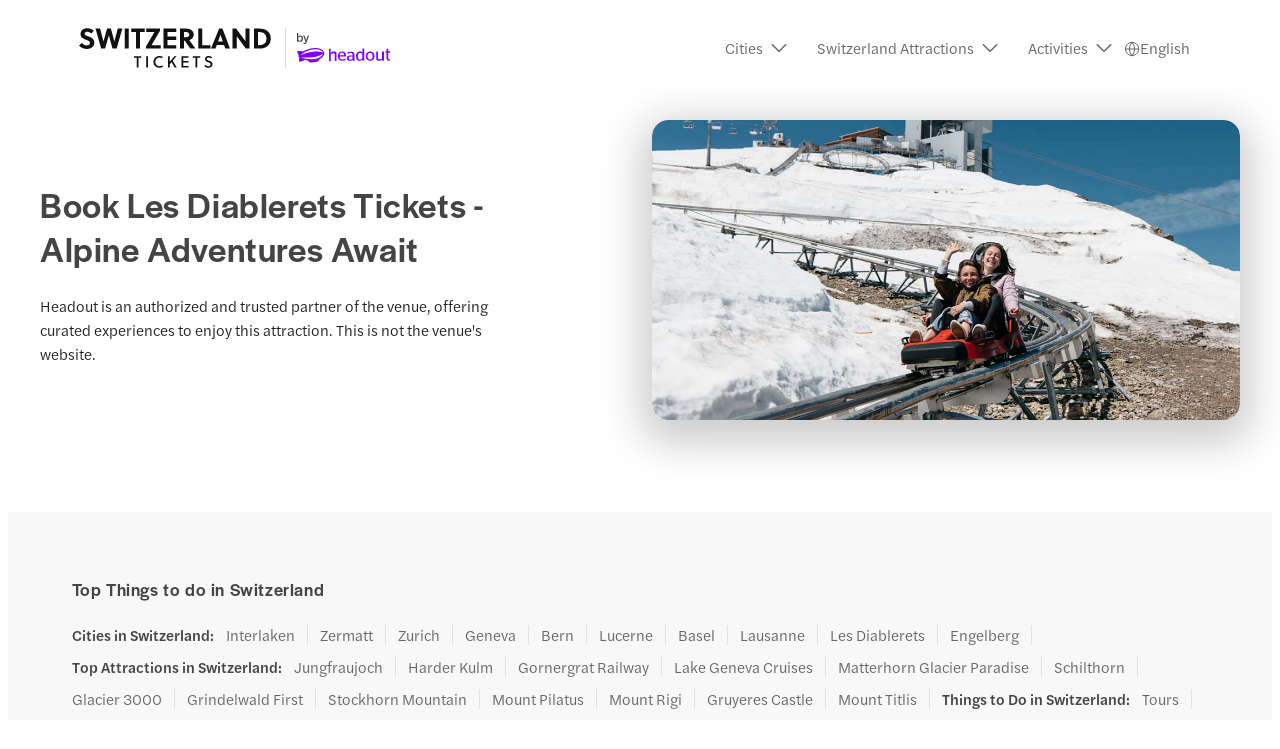

--- FILE ---
content_type: text/html; charset=utf-8
request_url: https://www.switzerland-tickets.com/les-diablerets/
body_size: 16122
content:
<!DOCTYPE html><html dir="ltr" lang="en"><head><meta charSet="utf-8"/><meta name="viewport" content="width=device-width"/><title>Explore Les Diablerets with Booked Tickets</title><meta name="robots" content="index,follow"/><meta name="googlebot" content="index,follow"/><meta name="description" content="Discover the beauty of Les Diablerets with pre-booked tickets. Dive into Swiss mountains and glaciers worry-free."/><meta name="twitter:card" content="summary_large_image"/><meta name="twitter:site" content="www.switzerland-tickets.com"/><meta property="og:title" content="Explore Les Diablerets with Booked Tickets"/><meta property="og:description" content="Discover the beauty of Les Diablerets with pre-booked tickets. Dive into Swiss mountains and glaciers worry-free."/><meta property="og:url" content="https://www.switzerland-tickets.com/les-diablerets/"/><meta property="og:type" content="website"/><meta property="og:image" content="https://cdn-imgix.headout.com/media/images/2de6541ca4e73bc48abc0273da517093-20237-les-diablerets-glacier-3000-01.jpg"/><meta property="og:image:width" content="1350"/><meta property="og:image:height" content="600"/><meta property="og:locale" content="en-us"/><meta property="og:site_name" content="www.switzerland-tickets.com"/><link rel="canonical" href="https://www.switzerland-tickets.com/les-diablerets/"/><meta content="vrvsgm9rczh57d7fnspfeve29fa6ae" name="facebook-domain-verification"/><link rel="icon" href="https://cdn-imgix-open.headout.com/logo/ho-favicon-16.png" sizes="16x16" type="image/png"/><link rel="icon" href="https://cdn-imgix-open.headout.com/logo/ho-favicon-32.png" sizes="32x32" type="image/png"/><link rel="icon" href="https://cdn-imgix-open.headout.com/logo/ho-favicon-48.png" sizes="48x48" type="image/png"/><script type="application/ld+json">[{"@context":"https://schema.org","@graph":[{"@type":"WebSite","@id":"https://www.switzerland-tickets.com/#website","url":"https://www.switzerland-tickets.com","name":"Explore Les Diablerets with Booked Tickets"},{"@type":"ImageObject","@id":"https://www.switzerland-tickets.com/les-diablerets/#primaryimage","url":"https://cdn-imgix-open.headout.com/logo/ho-favicon-48.png","width":1727,"height":453},{"@type":"WebPage","@id":"https://www.switzerland-tickets.com/les-diablerets/#webpage","url":"https://www.switzerland-tickets.com/les-diablerets/","inLanguage":"en","name":"Explore Les Diablerets with Booked Tickets","isPartOf":{"@id":"https://www.switzerland-tickets.com/#website"},"primaryImageOfPage":{"@id":"https://www.switzerland-tickets.com/les-diablerets/#primaryimage"},"description":"Discover the beauty of Les Diablerets with pre-booked tickets. Dive into Swiss mountains and glaciers worry-free.","datePublished":"2023-09-13T08:13:37+0000","dateModified":"2023-11-16T08:40:16+0000"}]}]</script><link rel="preload" href="https://cdn-imgix.headout.com/media/images/63e74a1514883a0050b8dea37800b2da-switzerland-tickets-logo.svg?auto=format&amp;w=156&amp;h=48&amp;q=90&amp;fit=fit" as="image" fetchpriority="high"/><link rel="preload" href="https://cdn-imgix.headout.com/media/images/2de6541ca4e73bc48abc0273da517093-20237-les-diablerets-glacier-3000-01.jpg?auto=format&amp;w=1058.3999999999999&amp;h=540&amp;q=90&amp;fit=crop&amp;crop=faces" as="image" fetchpriority="high"/><meta name="next-head-count" content="26"/><link rel="preconnect" href="https://images.prismic.io"/><link rel="preconnect" href="https://cdn-imgix.headout.com"/><link rel="preconnect" href="https://use.typekit.net"/><link rel="preload" type="font/woff2" crossorigin="anonymous" as="font" href="https://use.typekit.net/af/165087/00000000000000007735adc0/30/l?primer=f592e0a4b9356877842506ce344308576437e4f677d7c9b78ca2162e6cad991a&amp;fvd=n5&amp;v=3"/><link rel="preload" type="font/woff2" crossorigin="anonymous" as="font" href="https://use.typekit.net/af/e40556/00000000000000007735adbc/30/l?primer=f592e0a4b9356877842506ce344308576437e4f677d7c9b78ca2162e6cad991a&amp;fvd=n3&amp;v=3"/><link rel="preload" type="font/woff2" crossorigin="anonymous" as="font" href="https://use.typekit.net/af/06aac1/00000000000000007735adbe/30/l?primer=f592e0a4b9356877842506ce344308576437e4f677d7c9b78ca2162e6cad991a&amp;fvd=i3&amp;v=3"/><link rel="preload" type="font/woff2" crossorigin="anonymous" as="font" href="https://use.typekit.net/af/a7393c/00000000000000007735adc2/30/l?primer=f592e0a4b9356877842506ce344308576437e4f677d7c9b78ca2162e6cad991a&amp;fvd=n4&amp;v=3"/><link rel="preload" type="font/woff2" crossorigin="anonymous" as="font" href="https://use.typekit.net/af/7c9acc/00000000000000007735adc8/30/l?primer=f592e0a4b9356877842506ce344308576437e4f677d7c9b78ca2162e6cad991a&amp;fvd=n5&amp;v=3"/><style>
    @font-face {
		font-family: halyard-display;
		src: url("https://use.typekit.net/af/165087/00000000000000007735adc0/30/l?primer=f592e0a4b9356877842506ce344308576437e4f677d7c9b78ca2162e6cad991a&fvd=n5&v=3")
		format("woff2"),
		url("https://use.typekit.net/af/165087/00000000000000007735adc0/30/d?primer=f592e0a4b9356877842506ce344308576437e4f677d7c9b78ca2162e6cad991a&fvd=n5&v=3")
		format("woff"),
		url("https://use.typekit.net/af/165087/00000000000000007735adc0/30/a?primer=f592e0a4b9356877842506ce344308576437e4f677d7c9b78ca2162e6cad991a&fvd=n5&v=3")
		format("opentype");
		font-display: swap;
		font-style: normal;
		font-weight: 500;
		font-stretch: normal;
	}
		@font-face {
		font-family: halyard-text;
		src: url("https://use.typekit.net/af/e40556/00000000000000007735adbc/30/l?primer=f592e0a4b9356877842506ce344308576437e4f677d7c9b78ca2162e6cad991a&fvd=n3&v=3")
		format("woff2"),
		url("https://use.typekit.net/af/e40556/00000000000000007735adbc/30/d?primer=f592e0a4b9356877842506ce344308576437e4f677d7c9b78ca2162e6cad991a&fvd=n3&v=3")
		format("woff"),
		url("https://use.typekit.net/af/e40556/00000000000000007735adbc/30/a?primer=f592e0a4b9356877842506ce344308576437e4f677d7c9b78ca2162e6cad991a&fvd=n3&v=3")
		format("opentype");
		font-display: swap;
		font-style: normal;
		font-weight: 300;
		font-stretch: normal;
	}
		@font-face {
		font-family: halyard-text;
		src: url("https://use.typekit.net/af/06aac1/00000000000000007735adbe/30/l?primer=f592e0a4b9356877842506ce344308576437e4f677d7c9b78ca2162e6cad991a&fvd=i3&v=3")
		format("woff2"),
		url("https://use.typekit.net/af/06aac1/00000000000000007735adbe/30/d?primer=f592e0a4b9356877842506ce344308576437e4f677d7c9b78ca2162e6cad991a&fvd=i3&v=3")
		format("woff"),
		url("https://use.typekit.net/af/06aac1/00000000000000007735adbe/30/a?primer=f592e0a4b9356877842506ce344308576437e4f677d7c9b78ca2162e6cad991a&fvd=i3&v=3")
		format("opentype");
		font-display: swap;
		font-style: italic;
		font-weight: 300;
		font-stretch: normal;
	}
		@font-face {
		font-family: halyard-text;
		src: url("https://use.typekit.net/af/a7393c/00000000000000007735adc2/30/l?primer=f592e0a4b9356877842506ce344308576437e4f677d7c9b78ca2162e6cad991a&fvd=n4&v=3")
		format("woff2"),
		url("https://use.typekit.net/af/a7393c/00000000000000007735adc2/30/d?primer=f592e0a4b9356877842506ce344308576437e4f677d7c9b78ca2162e6cad991a&fvd=n4&v=3")
		format("woff"),
		url("https://use.typekit.net/af/a7393c/00000000000000007735adc2/30/a?primer=f592e0a4b9356877842506ce344308576437e4f677d7c9b78ca2162e6cad991a&fvd=n4&v=3")
		format("opentype");
		font-display: swap;
		font-style: normal;
		font-weight: 400;
		font-stretch: normal;
	}
		@font-face {
		font-family: halyard-text;
		src: url("https://use.typekit.net/af/7c9acc/00000000000000007735adc8/30/l?primer=f592e0a4b9356877842506ce344308576437e4f677d7c9b78ca2162e6cad991a&fvd=n5&v=3")
		format("woff2"),
		url("https://use.typekit.net/af/7c9acc/00000000000000007735adc8/30/d?primer=f592e0a4b9356877842506ce344308576437e4f677d7c9b78ca2162e6cad991a&fvd=n5&v=3")
		format("woff"),
		url("https://use.typekit.net/af/7c9acc/00000000000000007735adc8/30/a?primer=f592e0a4b9356877842506ce344308576437e4f677d7c9b78ca2162e6cad991a&fvd=n5&v=3")
		format("opentype");
		font-display: swap;
		font-style: normal;
		font-weight: 500;
		font-stretch: normal;
	}
	
	@font-face {
    font-family: halyard-text;
    src: url("https://use.typekit.net/af/2ed20c/00000000000000007735add1/30/l?primer=7cdcb44be4a7db8877ffa5c0007b8dd865b3bbc383831fe2ea177f62257a9191&fvd=n6&v=3")
    format("woff2"),
    url("https://use.typekit.net/af/2ed20c/00000000000000007735add1/30/d?primer=7cdcb44be4a7db8877ffa5c0007b8dd865b3bbc383831fe2ea177f62257a9191&fvd=n6&v=3")
    format("woff"),
    url("https://use.typekit.net/af/2ed20c/00000000000000007735add1/30/a?primer=7cdcb44be4a7db8877ffa5c0007b8dd865b3bbc383831fe2ea177f62257a9191&fvd=n6&v=3")
    format("opentype");
    font-display: auto;
    font-style: normal;
    font-weight: 600;
    font-stretch: normal;
}
</style><link rel="preload" href="https://assets.headout.com/mystique/_next/static/css/f4620bdc6f4f1bc9.css" as="style"/><link rel="stylesheet" href="https://assets.headout.com/mystique/_next/static/css/f4620bdc6f4f1bc9.css" data-n-g=""/><link rel="preload" href="https://assets.headout.com/mystique/_next/static/css/2d597d7880f626b4.css" as="style"/><link rel="stylesheet" href="https://assets.headout.com/mystique/_next/static/css/2d597d7880f626b4.css" data-n-p=""/><noscript data-n-css=""></noscript><style data-styled="" data-styled-version="6.1.13">.eesxSp{position:relative;height:100%;width:100%;}/*!sc*/
.eesxSp .tooltip{position:absolute;bottom:8px;right:8px;width:100%;display:grid;justify-items:right;}/*!sc*/
.eesxSp .tooltip .content{position:absolute;max-width:200px;top:calc(50% - 4px);right:32px;transform:translateY(-50%);z-index:1;font-size:80%;}/*!sc*/
data-styled.g26[id="Image__Wrapper-sc-907416fd-0"]{content:"eesxSp,"}/*!sc*/
.cnHagO{margin:0;position:relative;}/*!sc*/
@media (min-width:768px){.cnHagO{min-height:18.75rem;display:grid;padding:2rem 0 1.25rem;justify-items:center;}}/*!sc*/
data-styled.g28[id="styles__BannerSection-sc-94079bfa-1"]{content:"cnHagO,"}/*!sc*/
.bVLWIe{z-index:1;}/*!sc*/
@media (min-width:768px){.bVLWIe{display:grid;grid-column-gap:1.5rem;grid-template-columns:1fr 1fr;height:100%;width:100%;align-items:center;}}/*!sc*/
@media (min-width:1200px){.bVLWIe{min-width:75rem;width:75rem;}}/*!sc*/
data-styled.g30[id="styles__Container-sc-94079bfa-3"]{content:"bVLWIe,"}/*!sc*/
.hMPvPX{display:grid;grid-template-areas:'top' 'middle' 'bottom' 'end';}/*!sc*/
@media (min-width:768px){.hMPvPX{max-width:32.5rem;margin:0;}}/*!sc*/
data-styled.g31[id="styles__ContentContainer-sc-94079bfa-4"]{content:"hMPvPX,"}/*!sc*/
.deJwzH{position:relative;border-radius:1rem;overflow:hidden;height:18.75rem;box-shadow:0px 12px 40px 12px rgba(0, 0, 0, 0.2);}/*!sc*/
.deJwzH .banner-image{display:block;object-fit:cover;width:100%;}/*!sc*/
.deJwzH img,.deJwzH video{height:18.75rem;border-radius:1rem;}/*!sc*/
@media (max-width:768px){.deJwzH{height:13.75rem;border-radius:0;}.deJwzH img,.deJwzH video{height:13.75rem;border-radius:0;}}/*!sc*/
data-styled.g32[id="styles__MediaContainer-sc-94079bfa-5"]{content:"deJwzH,"}/*!sc*/
.hzPWZf{margin:1.5rem 1.5rem 0;color:#444444;grid-area:top;font-family:halyard-display,sans-serif;font-size:24px;font-weight:500;font-style:normal;font-feature-settings:normal;line-height:28px;letter-spacing:0.8px;}/*!sc*/
.hzPWZf .bold-city{font-size:30px;line-height:38px;letter-spacing:0.4px;font-style:normal;font-weight:600;text-transform:uppercase;font-size:30px;color:#ffffff;}/*!sc*/
.hzPWZf span.airport-transfers{color:#8000ff;display:block;}/*!sc*/
@media (min-width:768px){.hzPWZf{margin:0.5rem 0 0;font-family:halyard-display,sans-serif;font-size:36px;font-weight:500;font-style:normal;font-feature-settings:normal;line-height:44px;letter-spacing:0.6px;}.hzPWZf .bold-city{font-size:48px;line-height:54px;letter-spacing:0.6px;color:#ffffff;}}/*!sc*/
data-styled.g33[id="styles__Heading-sc-94079bfa-6"]{content:"hzPWZf,"}/*!sc*/
.flAeXa{margin:0.75rem 1.5rem 1.5rem;grid-area:bottom;font-family:halyard-text,sans-serif;font-size:12px;font-weight:300;font-style:normal;font-feature-settings:normal;line-height:20px;letter-spacing:0px;vertical-align:middle;color:#222222;}/*!sc*/
.flAeXa svg{width:0.75rem;margin-right:0.3rem;margin-bottom:-0.12rem;}/*!sc*/
.flAeXa svg,.flAeXa path{stroke:#222222;}/*!sc*/
@media (min-width:768px){.flAeXa{width:30.375rem;margin:1.5rem 0 0;font-family:halyard-text,sans-serif;font-size:15px;font-weight:300;font-style:normal;font-feature-settings:'SS04' 1;line-height:24px;letter-spacing:0px;vertical-align:middle;color:#222222;}.flAeXa svg,.flAeXa path{stroke:#222222;}}/*!sc*/
data-styled.g35[id="styles__DisclaimerText-sc-94079bfa-8"]{content:"flAeXa,"}/*!sc*/
.eKkIHk{color:#444444;display:contents;}/*!sc*/
.eKkIHk .link-item{font-family:halyard-text,sans-serif;font-size:15px;font-weight:300;font-style:normal;font-feature-settings:'SS04' 1;line-height:20px;letter-spacing:0px;margin:0 0.75rem 0.75rem 0;text-decoration:none;color:#666666;padding-right:0.75rem;border-right:0.063rem solid #e2e2e2;}/*!sc*/
data-styled.g69[id="FooterLinksSection__FooterLinksSectionWrapper-sc-dd71b850-0"]{content:"eKkIHk,"}/*!sc*/
.iNeQbG{font-family:halyard-text,sans-serif;font-size:15px;font-weight:500;font-style:normal;font-feature-settings:'SS04' 1;line-height:20px;letter-spacing:0px;margin:0 0.75rem 0.75rem 0;}/*!sc*/
data-styled.g70[id="FooterLinksSection__Title-sc-dd71b850-1"]{content:"iNeQbG,"}/*!sc*/
.bcCLHG{width:100%;display:grid;margin-top:72px;border-top:1px solid #f8f8f8;}/*!sc*/
@media (max-width:768px){.bcCLHG{display:flex;overflow-x:hidden;flex-direction:column;}}/*!sc*/
data-styled.g484[id="style__StyledFooter-sc-8942a9b0-0"]{content:"bcCLHG,"}/*!sc*/
.cGPncM{color:#444444;background:#ffffff;margin:0 auto;width:100%;}/*!sc*/
.cGPncM .white-line{width:100%;height:1px;opacity:1;background:linear-gradient(90deg, rgba(227, 227, 227, 0.20) 0%, rgba(227, 227, 227, 0.80) 51%, rgba(227, 227, 227, 0.20) 100%);}/*!sc*/
.cGPncM .footer-chin{display:grid;font-family:halyard-text,sans-serif;font-size:12px;font-weight:300;font-style:normal;font-feature-settings:normal;line-height:16px;letter-spacing:0px;grid-template-columns:auto auto;justify-content:space-between;grid-template-areas:'disclaimer disclaimer' 'white-line white-line' 'super-brand-logo social-links';}/*!sc*/
.cGPncM .footer-chin .white-line{grid-area:white-line;}/*!sc*/
.cGPncM .footer-chin .super-brand-logo{grid-area:super-brand-logo;display:flex;gap:0.75rem;align-items:center;justify-items:left;}/*!sc*/
.cGPncM .footer-chin .super-brand-logo span{color:#444444;}/*!sc*/
.cGPncM .footer-chin .super-brand-logo .super-brand-logo-blimp{height:0.8rem;width:fit-content;}/*!sc*/
.cGPncM .footer-chin .social-links{grid-area:social-links;display:flex;justify-content:flex-end;}/*!sc*/
.cGPncM .footer-chin .disclaimer-text-area{grid-area:disclaimer;padding-bottom:1rem;color:#666666;}/*!sc*/
@media (max-width:768px){.cGPncM .footer-chin{grid-template-columns:1fr;grid-template-areas:'social-links' 'white-line' 'super-brand-logo' 'disclaimer';grid-row-gap:1.5rem;}.cGPncM .footer-chin .super-brand-logo{display:flex;flex-direction:column;align-items:flex-start;justify-content:flex-start;gap:1rem;}.cGPncM .footer-chin .super-brand-logo .super-brand-logo-blimp{height:0.8rem;width:fit-content;}.cGPncM .footer-chin .social-links{margin:0;justify-content:flex-start;}}/*!sc*/
data-styled.g485[id="style__FooterLegalWrapper-sc-8942a9b0-1"]{content:"cGPncM,"}/*!sc*/
.fXVcHo{max-width:75rem;margin:0 auto;width:calc(100vw - 5.6vw * 2);}/*!sc*/
@media (max-width:768px){.fXVcHo{width:auto;padding:0 1rem;}}/*!sc*/
data-styled.g486[id="style__Container-sc-8942a9b0-2"]{content:"fXVcHo,"}/*!sc*/
.feUikH{position:relative;text-transform:uppercase;padding-bottom:0.2rem;margin:0;}/*!sc*/
.feUikH.feUikH>span{font-family:halyard-text,sans-serif;font-size:12px;font-weight:500;font-style:normal;font-feature-settings:normal;line-height:16px;letter-spacing:0px;font-weight:400;letter-spacing:0.6px;color:#444444;}/*!sc*/
data-styled.g487[id="style__FooterHeading-sc-8942a9b0-3"]{content:"feUikH,"}/*!sc*/
.cCiKAr{display:flex;flex-direction:column;gap:0.75rem;}/*!sc*/
.cCiKAr .links{display:flex;flex-direction:column;gap:0.75rem;margin:0;padding:0;}/*!sc*/
.cCiKAr .links a,.cCiKAr .links .toggle_panel_button{font-family:halyard-text,sans-serif;font-size:15px;font-weight:300;font-style:normal;font-feature-settings:'SS04' 1;line-height:20px;letter-spacing:0px;display:block;text-decoration:none;color:#666666;}/*!sc*/
.cCiKAr .links .toggle_panel_button{background:#ffffff;border:none;text-align:start;padding:0;cursor:pointer;}/*!sc*/
data-styled.g488[id="style__LinksWrapper-sc-8942a9b0-4"]{content:"cCiKAr,"}/*!sc*/
.bJPKnZ{display:grid;padding:4rem 0;background-color:#f8f8f8;margin-bottom:0;}/*!sc*/
.bJPKnZ .secondary-footer{margin-top:0;}/*!sc*/
@media (max-width:768px){.bJPKnZ{padding:2.25rem 0;margin-bottom:0;}}/*!sc*/
data-styled.g489[id="style__LinkSlicesWrapper-sc-8942a9b0-5"]{content:"bJPKnZ,"}/*!sc*/
.hDsMaA{display:flex;flex-direction:column;align-items:start;gap:2.25rem;margin:3.25rem 0 0;line-height:1.25rem;}/*!sc*/
.hDsMaA .logo-disclaimer{grid-area:logo-disclaimer;}/*!sc*/
.hDsMaA .logo-disclaimer .logo-wrapper{display:flex;}/*!sc*/
.hDsMaA .logo-disclaimer .logo-wrapper .image-wrap{width:auto;margin-right:0.75rem;}/*!sc*/
.hDsMaA .logo-disclaimer .logo-wrapper .image-wrap span{position:relative!important;}/*!sc*/
.hDsMaA .logo-disclaimer .logo-wrapper img{position:relative!important;height:2.5rem!important;max-width:100%;width:unset!important;}/*!sc*/
.hDsMaA .logo-disclaimer .logo-wrapper svg{height:2.5rem;width:6.25rem;}/*!sc*/
.hDsMaA .logo-disclaimer .logo-wrapper svg path{fill:#8000ff;}/*!sc*/
.hDsMaA .footer-links{width:100%;display:flex;justify-content:space-between;padding-bottom:3.75rem;gap:2.5rem;}/*!sc*/
.hDsMaA .footer-links>div{width:100%;max-width:15rem;}/*!sc*/
.hDsMaA .download{transform:translateY(0.25rem);}/*!sc*/
.hDsMaA .star-verifier{display:flex;flex-direction:column;gap:0.75rem;}/*!sc*/
.hDsMaA .star-verifier img{height:auto!important;width:10rem!important;cursor:pointer;}/*!sc*/
@media (max-width:768px){.hDsMaA{margin:2.625rem 0 0;gap:2.5rem;padding-bottom:0;}.hDsMaA .logo-disclaimer .logo-wrapper{width:100%;}.hDsMaA .logo-disclaimer .logo-wrapper .image-wrap{width:auto;margin-right:0.5rem;}.hDsMaA .logo-disclaimer .logo-wrapper img{height:1.5rem!important;}.hDsMaA .logo-disclaimer .logo-wrapper svg{height:1.5rem;width:auto;}.hDsMaA .footer-links{display:grid;gap:2.5rem;padding-bottom:2.5rem;grid-template-areas:'help-1' 'company' 'payment';}.hDsMaA .help{grid-area:help-1;}.hDsMaA .company{grid-area:company;}.hDsMaA .payment{grid-area:payment;}.hDsMaA .star-verifier{grid-area:star-verifier;padding-bottom:3.125rem;}.hDsMaA .hide-mobile{display:none;}}/*!sc*/
data-styled.g491[id="style__FooterLegal-sc-8942a9b0-7"]{content:"hDsMaA,"}/*!sc*/
.jhTYZP{display:flex;gap:0.5rem;align-items:center;}/*!sc*/
.jhTYZP.jhTYZP>a,.jhTYZP.jhTYZP>button{font-family:halyard-text,sans-serif;font-size:15px;font-weight:300;font-style:normal;font-feature-settings:'SS04' 1;line-height:20px;letter-spacing:0px;color:#666666;display:flex;align-items:center;gap:0.5rem;}/*!sc*/
.jhTYZP.jhTYZP:last-child svg{margin-top:0.24rem;}/*!sc*/
.jhTYZP svg{height:0.75rem;width:0.75rem;color:#666666;}/*!sc*/
.jhTYZP:hover.jhTYZP:hover>a,.jhTYZP:hover.jhTYZP:hover>button{color:#6600cc;}/*!sc*/
.jhTYZP:hover svg{color:#6600cc;}/*!sc*/
data-styled.g492[id="style__FooterListItem-sc-8942a9b0-8"]{content:"jhTYZP,"}/*!sc*/
.fAhLdH{display:flex;padding:0.5rem 1rem 0.5rem 0.5rem;align-items:center;gap:0.7rem;border-radius:0.75rem;border:1px solid #e2e2e2;background:#f8f8f8;}/*!sc*/
.fAhLdH span{font-family:halyard-text,sans-serif;font-size:16px;font-weight:500;font-style:normal;font-feature-settings:normal;line-height:20px;letter-spacing:0px;color:#444444;}/*!sc*/
.fAhLdH img{width:84px;height:84px;}/*!sc*/
.fAhLdH .image-wrap{width:auto;height:5.25rem;}/*!sc*/
data-styled.g493[id="style__StoreLinks-sc-8942a9b0-9"]{content:"fAhLdH,"}/*!sc*/
.kUkkpq{padding-bottom:2.13rem;}/*!sc*/
.kUkkpq.primary-footer{margin-bottom:0;padding-bottom:0;}/*!sc*/
.kUkkpq .quick-links-title{font-family:halyard-display,sans-serif;font-size:18px;font-weight:500;font-style:normal;font-feature-settings:normal;line-height:24px;letter-spacing:0.6px;color:#444444;margin-bottom:1.5rem;}/*!sc*/
.kUkkpq.primary-footer+.secondary-footer .quick-links-title{display:none;}/*!sc*/
.kUkkpq.primary-footer+.secondary-footer .quick-links-title.has-custom-title{display:block;}/*!sc*/
.kUkkpq.secondary-footer{padding-bottom:0;margin-top:0;}/*!sc*/
.kUkkpq .quick-links{font-family:halyard-text,sans-serif;font-size:15px;font-weight:300;font-style:normal;font-feature-settings:'SS04' 1;line-height:20px;letter-spacing:0px;display:flex;flex-wrap:wrap;}/*!sc*/
.kUkkpq .quick-links .footer_column{display:contents;}/*!sc*/
data-styled.g494[id="LinkSlices__FooterLinksWrapper-sc-cf766608-0"]{content:"kUkkpq,"}/*!sc*/
.bIXOUN{display:grid;grid-template-columns:repeat(6,2.33rem);}/*!sc*/
data-styled.g495[id="PaymentMethods__Grid-sc-bf787e88-0"]{content:"bIXOUN,"}/*!sc*/
.kLQwF{display:flex;align-items:center;justify-content:center;width:1.87rem;height:1.87rem;}/*!sc*/
data-styled.g496[id="PaymentMethods__GridItem-sc-bf787e88-1"]{content:"kLQwF,"}/*!sc*/
.iCOXqi{display:flex;justify-content:flex-start;gap:0.1875rem;align-items:center;padding-left:0;}/*!sc*/
data-styled.g497[id="SocialLinks__StyledSocialLinks-sc-cf497eba-0"]{content:"iCOXqi,"}/*!sc*/
.cFxGBt{display:flex;align-items:center;justify-content:center;width:1.867rem;height:1.867rem;}/*!sc*/
.cFxGBt svg{color:#666666;}/*!sc*/
.cFxGBt:hover svg{color:#6600cc;}/*!sc*/
data-styled.g498[id="SocialLinks__SocialIcon-sc-cf497eba-1"]{content:"cFxGBt,"}/*!sc*/
.exgLUE{display:flex;padding:0.5rem 0.75rem;align-items:center;gap:0.25rem;flex-shrink:0;border-radius:0.25rem;cursor:pointer;font-family:halyard-text,sans-serif;font-size:15px;font-weight:300;font-style:normal;font-feature-settings:'SS04' 1;line-height:20px;letter-spacing:0px;}/*!sc*/
.exgLUE:hover{background:#f8f8f8;}/*!sc*/
.exgLUE .button-text{color:#666666;}/*!sc*/
.exgLUE .icon{padding-top:1px;display:flex;}/*!sc*/
data-styled.g557[id="styles__StyledButtonWrapper-sc-4c2d3ec4-1"]{content:"exgLUE,"}/*!sc*/
.doVKqX{display:none;position:absolute;transform:translateX(-50%);top:50px;left:-180px;background-color:#ffffff;box-shadow:0px 2px 8px 0px rgba(0,0,0,0.1),0px 0px 1px 0px rgba(0,0,0,0.1);border-radius:0.5rem;max-height:27rem;max-width:40.625rem;flex-direction:column;align-items:flex-start;flex-shrink:0;z-index:11;}/*!sc*/
.doVKqX:after{height:10px;content:'';display:block;}/*!sc*/
.doVKqX .selected-header-active{color:#8000ff;}/*!sc*/
.doVKqX .head{color:#222222;}/*!sc*/
data-styled.g558[id="styles__StyledPopOverWrapper-sc-4c2d3ec4-2"]{content:"doVKqX,"}/*!sc*/
.iPpPRp{padding:0.25rem 0.75rem 0;display:flex;align-items:start;height:2.75rem;width:39.125rem;border-bottom:1px solid #e2e2e2;font-family:halyard-display,sans-serif;font-size:15px;font-weight:500;font-style:normal;font-feature-settings:normal;line-height:20px;letter-spacing:0.6px;}/*!sc*/
data-styled.g559[id="styles__StyledPopOverHeader-sc-4c2d3ec4-3"]{content:"iPpPRp,"}/*!sc*/
.gLrTmW{overflow-y:scroll;overflow-x:hidden;width:38.438rem;height:24rem;padding:1rem 1rem 0;}/*!sc*/
.gLrTmW ::-webkit-scrollbar{width:0.25rem;}/*!sc*/
.gLrTmW ::-webkit-scrollbar-track{border-radius:8;}/*!sc*/
.gLrTmW ::-webkit-scrollbar-thumb{background:#e2e2e2;border-radius:5px;height:106px;}/*!sc*/
data-styled.g560[id="styles__StyleContainer-sc-4c2d3ec4-4"]{content:"gLrTmW,"}/*!sc*/
.iNnEEk{display:flex;height:2.75rem;margin:0 0.75rem 0 0.5rem;flex-direction:column;justify-content:center;align-items:center;color:#444444;cursor:pointer;border-bottom:0.125rem solid #8000ff;}/*!sc*/
.exOToe{display:flex;height:2.75rem;margin:0 0.75rem 0 0.5rem;flex-direction:column;justify-content:center;align-items:center;color:#444444;cursor:pointer;border-bottom:none;}/*!sc*/
data-styled.g561[id="styles__StyledHeaderItem-sc-4c2d3ec4-5"]{content:"iNnEEk,exOToe,"}/*!sc*/
.gRTARj{width:38rem;margin-bottom:0.75rem;}/*!sc*/
.gRTARj .content-header{display:flex;padding:0 0.5rem;align-items:center;gap:0.5rem;align-self:stretch;color:#444444;margin-bottom:0.75rem;font-family:halyard-text,sans-serif;font-size:12px;font-weight:500;font-style:normal;font-feature-settings:normal;line-height:16px;letter-spacing:0px;}/*!sc*/
.gRTARj .content-layer{display:grid;grid-template-columns:repeat(3,1fr);grid-gap:0.5rem 0.75rem;padding:0 0 1rem 0;}/*!sc*/
.gRTARj .content-layer-border{border-bottom:0.063rem solid #e2e2e2;}/*!sc*/
data-styled.g562[id="styles__StyledPopOverContent-sc-4c2d3ec4-6"]{content:"gRTARj,"}/*!sc*/
.EgWfS{position:relative;}/*!sc*/
data-styled.g563[id="styles__StyledPopOver-sc-4c2d3ec4-7"]{content:"EgWfS,"}/*!sc*/
.iZa-DEO{height:2.875rem;width:11.875rem;border-radius:0.25rem;display:flex;flex-direction:row;align-items:center;padding-right:0.5rem;cursor:pointer;background-color:#f8f6ff;}/*!sc*/
.iZa-DEO:hover{background-color:#f8f6ff;}/*!sc*/
.iZa-DEO:hover .text-content .main-text,.iZa-DEO:hover .text-content .sub-text{color:#8000ff;}/*!sc*/
.iZa-DEO .text-content{display:flex;flex-direction:column;width:10.75rem;padding:0.375rem 0 0.375rem 0.5rem;}/*!sc*/
.iZa-DEO .text-content .main-text{font-size:0.875rem;font-style:normal;font-weight:500;line-height:1rem;color:#444444;margin-bottom:0.125rem;}/*!sc*/
.iZa-DEO .text-content .sub-text{color:#666666;font-family:halyard-text,sans-serif;font-size:12px;font-weight:300;font-style:normal;font-feature-settings:normal;line-height:16px;letter-spacing:0px;}/*!sc*/
.iZa-DEO .text-content .sub-text,.iZa-DEO .text-content .main-text{color:#8000ff;}/*!sc*/
data-styled.g564[id="styles__StyledContentValue-sc-4c2d3ec4-8"]{content:"iZa-DEO,"}/*!sc*/
.diIscA{height:80px;width:100%;background:#ffffff;display:flex;z-index:11;transition:all 0.2s ease-in;position:sticky;top:0;top:-5rem;left:0;right:0;}/*!sc*/
.diIscA:hover{z-index:99;}/*!sc*/
@media (max-width:768px){.diIscA{height:56px;top:-3.5rem;}}/*!sc*/
data-styled.g1170[id="Header__StyledHeader-sc-f8dc02b9-0"]{content:"diIscA,"}/*!sc*/
.jOFSsM{display:grid;grid-auto-flow:column;grid-auto-columns:auto;width:calc(100% - (5.46vw * 2));margin:auto;max-width:1200px;margin:auto;align-items:center;}/*!sc*/
.jOFSsM .header-city-selector{min-width:180px;}/*!sc*/
.jOFSsM .header-city-selector .current-selection{border-radius:4px;padding:12px 15px;border:1px solid #e2e2e2;}/*!sc*/
@media (max-width:768px){.jOFSsM{height:56px;width:100%;}}/*!sc*/
data-styled.g1171[id="Header__StyledHeaderContainer-sc-f8dc02b9-1"]{content:"jOFSsM,"}/*!sc*/
.iwTOJI{display:grid;grid-auto-flow:column;align-items:center;justify-self:left;justify-content:left;max-width:350px;}/*!sc*/
.iwTOJI .center{display:flex;padding-top:0.25rem;}/*!sc*/
.iwTOJI .image-wrap{padding-right:7px;}/*!sc*/
.iwTOJI .image-wrap span{position:relative!important;}/*!sc*/
.iwTOJI .image-wrap img{height:40px!important;position:relative!important;max-width:100%;width:unset!important;object-fit:contain;}/*!sc*/
.iwTOJI svg{height:40px;width:auto;margin-left:11px;}/*!sc*/
@media (max-width:768px){.iwTOJI{display:grid;grid-auto-flow:column;margin-left:1rem;}.iwTOJI .image-wrap{padding-right:0px;}.iwTOJI .image-wrap img{height:26px!important;}.iwTOJI svg{height:26px;width:67px;}}/*!sc*/
data-styled.g1172[id="Header__StyledLogo-sc-f8dc02b9-2"]{content:"iwTOJI,"}/*!sc*/
.cxkkMm{justify-self:right;display:flex;align-items:center;column-gap:8px;}/*!sc*/
.cxkkMm *{color:#666666;}/*!sc*/
@media (max-width:768px){.cxkkMm{margin-right:1rem;}.cxkkMm *{color:#444444;}}/*!sc*/
data-styled.g1173[id="Header__StyledHeaderElements-sc-f8dc02b9-3"]{content:"cxkkMm,"}/*!sc*/
.jyerbS{border-left:0.063rem solid #d9d9d9;height:2.5rem;margin-left:0.375rem;}/*!sc*/
@media (max-width:768px){.jyerbS{height:1.625rem;padding-bottom:0.25rem;}}/*!sc*/
data-styled.g1174[id="Header__StyledVerticalDivider-sc-f8dc02b9-4"]{content:"jyerbS,"}/*!sc*/
.kBzwSj{display:flex;}/*!sc*/
.kBzwSj svg{height:1.9rem;}/*!sc*/
@media (max-width:768px){.kBzwSj svg{height:1.4rem;}}/*!sc*/
data-styled.g1176[id="Header__LogoPlaceholderWrapper-sc-f8dc02b9-6"]{content:"kBzwSj,"}/*!sc*/
.chRNAw{padding:12px 16px;font-family:halyard-text,sans-serif;font-size:15px;font-weight:300;font-style:normal;font-feature-settings:'SS04' 1;line-height:20px;letter-spacing:0px;color:#666666;cursor:pointer;position:relative;}/*!sc*/
.chRNAw span{color:#666666;}/*!sc*/
.chRNAw.group-booking-cta{padding:12px 16px;border:1px solid;border-radius:4px;line-height:16px;}/*!sc*/
.chRNAw .withIcon{display:grid;align-items:center;align-content:center;grid-template-columns:auto auto;grid-column-gap:8px;}/*!sc*/
.chRNAw .withIcon .nest-icon{display:flex;justify-self:right;}/*!sc*/
.chRNAw .withIcon .nest-icon svg{height:24px;}/*!sc*/
.chRNAw .withIcon .nest-icon svg path{stroke:#666666;stroke-width:1.5px;}/*!sc*/
.chRNAw .withIcon:after{content:'';display:block;position:absolute;top:0;height:100%;right:-10px;width:10px;}/*!sc*/
@media (max-width:768px){.chRNAw{padding:16px;}.chRNAw.group-booking-cta{border:none;}.chRNAw .withIcon .nest-icon{justify-self:end;}.chRNAw .withIcon .nest-icon svg{transition:transform 0.3s ease;}.chRNAw .withIcon .nest-icon svg path{stroke:#444444;}.chRNAw a{display:block;}.chRNAw .nested-menu li{padding-right:0;}}/*!sc*/
data-styled.g1177[id="MultiLevelNav__StyledMenuItem-sc-bcff4564-0"]{content:"chRNAw,"}/*!sc*/
.hPAuio{display:grid;visibility:hidden;margin:0;padding:0;position:absolute;top:24px;left:0;max-height:25rem;overflow-y:scroll;z-index:11;width:max-content;background-color:#ffffff;box-shadow:0px 5px 20px rgba(0,0,0,0.1);border-radius:4px;}/*!sc*/
.hPAuio .nest-icon svg{transform:rotate(-90deg);}/*!sc*/
.hPAuio ul{left:100%;top:0;}/*!sc*/
.hPAuio ul.off-screen{left:unset;right:100%;}/*!sc*/
.hPAuio::-webkit-scrollbar{width:4px;}/*!sc*/
.hPAuio::-webkit-scrollbar-track{border-radius:8;}/*!sc*/
.hPAuio::-webkit-scrollbar-thumb{background:#e2e2e2;border-radius:5px;height:106px;}/*!sc*/
.MultiLevelNav__StyledMenuItem-sc-bcff4564-0:hover>.link-element>.hPAuio{visibility:unset;}/*!sc*/
.MultiLevelNav__StyledMenuItem-sc-bcff4564-0:hover>.link-element>.hPAuio li:hover{background-color:#f8f6ff;}/*!sc*/
@media (max-width:768px){.hPAuio{position:unset;display:none;top:unset;left:unset;box-shadow:unset;width:100%;background:transparent;}.hPAuio .nest-icon svg{transform:unset;}.MultiLevelNav__StyledMenuItem-sc-bcff4564-0:hover>.link-element>.hPAuio li:hover{background:initial;}}/*!sc*/
data-styled.g1178[id="MultiLevelNav__NestedMenu-sc-bcff4564-1"]{content:"hPAuio,"}/*!sc*/
.iEmOvH{display:grid;grid-auto-flow:column;align-items:center;grid-column-gap:30px;margin-left:16px;}/*!sc*/
.iEmOvH>li{padding:0;}/*!sc*/
.iEmOvH li{list-style:none;}/*!sc*/
.iEmOvH>li>a>ul.off-screen{left:unset;right:0;}/*!sc*/
@media (max-width:768px){.iEmOvH{display:none;}.iEmOvH.navigation-nav-open{display:grid;position:fixed;top:56px;left:0;height:100%;align-content:flex-start;background:#ffffff;width:100%;grid-auto-flow:row;overflow:scroll;grid-gap:0;z-index:999999;}.iEmOvH.navigation-nav-open>li{padding:16px;}.iEmOvH.navigation-nav-open>li>a>.withIcon{padding-bottom:16px;border-bottom:1px solid #e2e2e2;}.iEmOvH .expandMenuItems{display:grid;margin:0 16px;}}/*!sc*/
data-styled.g1179[id="MultiLevelNav__Nav-sc-bcff4564-2"]{content:"iEmOvH,"}/*!sc*/
</style></head><body><div id="__next"><div id="body-wrap"><div><div class="MicrositeV1__StyledMicrositeContainer-sc-48b5a088-1 microsite-container"><header class="Header__StyledHeader-sc-f8dc02b9-0 diIscA"><div class="Header__StyledHeaderContainer-sc-f8dc02b9-1 jOFSsM"><a href="https://www.switzerland-tickets.com/"><div class="Header__StyledLogo-sc-f8dc02b9-2 iwTOJI logo"><div class="Image__Wrapper-sc-907416fd-0 eesxSp image-wrap center"><img data-card-section="Image" alt="Switzerland Tickets" fetchpriority="high" decoding="async" data-nimg="fill" class="" style="position:absolute;height:100%;width:100%;left:0;top:0;right:0;bottom:0;color:transparent" src="https://cdn-imgix.headout.com/media/images/63e74a1514883a0050b8dea37800b2da-switzerland-tickets-logo.svg?auto=format&amp;w=156&amp;h=48&amp;q=90&amp;fit=fit"/></div><div class="Header__StyledVerticalDivider-sc-f8dc02b9-4 jyerbS"></div><div class="Header__LogoPlaceholderWrapper-sc-f8dc02b9-6 kBzwSj"><svg width="99" height="32" viewBox="0 0 99 32" fill="none" xmlns="http://www.w3.org/2000/svg"><g clip-path="url(#clip0_10301_63893)"><path d="M35.28 21.0697C36.26 20.2797 37.54 19.6897 39.11 19.6897C40.49 19.6897 41.67 20.2797 41.67 22.4397V29.8097H39.8V23.0297C39.8 21.8497 39.21 21.5597 38.33 21.5597C37.25 21.5597 36.27 22.1497 35.48 22.5397V30.0097H33.61V16.7397H34.69C35.38 16.7397 35.48 16.8397 35.48 17.9197L35.28 21.0697Z" fill="#8000FF"></path><path d="M44.91 25.1C45.01 27.36 45.99 28.25 47.86 28.25C49.04 28.25 50.02 27.86 50.61 27.27H51.2V28.65C50.51 29.24 49.43 29.63 47.66 29.63C44.71 29.63 43.04 27.76 43.04 24.72C43.04 21.68 44.91 19.71 47.56 19.71C50.21 19.71 51.59 21.18 51.59 24.43V25.12H44.91V25.1ZM44.91 23.82H49.53C49.53 21.76 48.74 20.97 47.37 20.97C46.09 21.07 45.11 21.76 44.91 23.82Z" fill="#8000FF"></path><path d="M58.47 28.54C57.78 29.33 56.8 29.72 55.62 29.72C53.85 29.72 52.47 28.74 52.47 26.87C52.47 24.81 54.14 23.92 56.3 23.92C57.09 23.92 57.77 24.02 58.46 24.21V23.03C58.46 21.95 57.77 21.36 56.59 21.36C55.41 21.36 54.53 21.75 53.84 22.15H53.25V20.77C54.04 20.38 55.12 19.98 56.79 19.98C59.05 19.98 60.43 20.77 60.43 22.93V29.81H59.64C58.85 29.61 58.56 29.32 58.46 28.53L58.47 28.54ZM58.47 27.26V25.2C57.88 25.1 57.39 25.1 56.7 25.1C55.32 25.1 54.44 25.69 54.44 26.77C54.44 27.95 55.23 28.54 56.21 28.54C57.19 28.34 57.88 27.85 58.47 27.26Z" fill="#8000FF"></path><path d="M68.79 28.2497C68.1 29.0397 67.12 29.7197 65.84 29.7197C63.78 29.7197 62.2 28.2497 62.2 24.8097C62.2 20.9797 64.26 19.6997 66.13 19.6997C67.51 19.6997 68.19 20.0897 68.88 20.6797V16.4497H69.96C70.65 16.4497 70.75 16.5497 70.75 17.6297V29.4197H69.57C68.98 29.6197 68.88 29.3197 68.78 28.2397L68.79 28.2497ZM68.79 27.0697V22.0597C68.2 21.4697 67.61 21.2697 66.63 21.2697C65.45 21.2697 64.07 21.9597 64.07 24.8097C64.07 27.6597 65.05 28.3497 66.33 28.3497C67.21 28.2497 68.1 27.8597 68.79 27.0697Z" fill="#8000FF"></path><path d="M72.43 24.7097C72.43 21.5597 74.49 19.6997 77.05 19.6997C79.61 19.6997 81.67 21.5697 81.67 24.7097C81.67 27.8497 79.61 29.6197 77.05 29.6197C74.49 29.7197 72.43 27.8497 72.43 24.7097ZM79.7 24.7097C79.7 22.4497 78.62 21.1697 76.95 21.1697C75.28 21.1697 74.2 22.3497 74.2 24.7097C74.2 27.0697 75.28 28.2497 76.95 28.2497C78.62 28.2497 79.7 27.0697 79.7 24.7097Z" fill="#8000FF"></path><path d="M89.63 27.2599V19.7899H91.5V29.5199H90.32C89.93 29.5199 89.63 29.4199 89.63 28.4399C88.65 29.1299 87.37 29.6199 86.09 29.6199C84.62 29.6199 83.34 28.9299 83.34 27.0599V19.6899H85.21V26.5699C85.21 27.7499 85.9 28.0399 86.68 28.0399C87.86 28.1399 88.84 27.7499 89.63 27.2499V27.2599Z" fill="#8000FF"></path><path d="M93.07 19.5996H94.25V16.8496H95.33C95.92 16.8496 96.12 17.1396 96.12 17.9296V19.5996H98.28V20.9796H96.12V26.7796C96.12 27.8596 96.51 28.1596 97.5 28.1596H98.29V29.3396C97.9 29.5396 97.5 29.5396 96.82 29.5396C95.25 29.5396 94.26 28.8496 94.26 26.8896V20.8896H93.08V19.6096L93.07 19.5996Z" fill="#8000FF"></path><path d="M27.61 22.2798C25.46 26.0098 20.5 28.0098 15.33 27.9798C11.18 27.9598 7.14 27.3298 3.6 25.7898C12.1 26.7498 20.19 26.4898 27.6 22.2698L27.61 22.2798ZM27.61 20.7598C25.08 20.0398 22.86 19.7198 20.63 19.7098C14.76 19.6798 8.88 21.4698 3.61 23.6698C7.78 20.0498 13.97 17.2498 20.14 17.2798C23.17 17.4998 26.51 18.8298 27.61 20.7598ZM28.72 21.5798C28.74 17.6298 22.88 15.9798 19.54 15.9598C14.28 15.9298 9.71 17.8298 5.96 19.9398C5.66 19.5298 5.36 19.3298 4.85 19.3298C4.04 19.3298 3.64 19.2198 3.03 19.2198C2.32 19.2198 1.31 19.2198 0.699997 19.3098C0.299997 19.3098 0.0899968 19.7098 0.289997 20.1198C0.489997 21.4398 1.09 22.5498 1.79 23.5698C1.48 24.5798 1.58 25.4898 2.48 26.4098C2.17 27.5198 2.06 28.9398 2.16 30.0498C2.16 30.4498 2.46 30.6598 2.87 30.6598C4.39 30.3598 5.81 29.9698 7.03 29.2698C7.33 29.1698 7.44 28.8698 7.64 28.6698L11.28 29.2998C11.88 29.9098 12.39 30.4198 13.09 31.0298C13.49 31.3398 14.1 31.6398 14.6 31.6498C17.23 31.6598 19.46 31.2698 21.49 30.5698C22.2 30.2698 22.71 29.3598 23.63 27.9498C25.26 26.8498 28.71 25.0398 28.72 21.5998V21.5798Z" fill="#8000FF"></path><path d="M1.32 8.34V9.29H0V0H1.32V3.73C1.77 3.06 2.5 2.66 3.41 2.66C5.08 2.66 6.33 3.91 6.33 6C6.33 8.11 5.09 9.43 3.4 9.43C2.51 9.43 1.78 9.02 1.32 8.34ZM4.91 6.06V5.96C4.91 4.57 4.19 3.81 3.08 3.81C1.97 3.81 1.25 4.72 1.25 6.01V6.12C1.25 7.4 1.92 8.27 3.08 8.27C4.17 8.27 4.91 7.46 4.91 6.05V6.06Z" fill="#444444"></path><path d="M6.76001 10.68H7.38001C8.27001 10.68 8.48001 10.49 8.99001 9.17004L6.49001 2.79004H7.91001L9.64001 7.63004L11.22 2.79004H12.65L10.16 9.75004C9.57001 11.29 9.00001 11.9 7.45001 11.9H6.76001V10.67V10.68Z" fill="#444444"></path></g><defs><clipPath id="clip0_10301_63893"><rect width="98.28" height="31.62" fill="white"></rect></clipPath></defs></svg></div></div></a><div active="1" class="Header__StyledHeaderElements-sc-f8dc02b9-3 cxkkMm"><span><nav id="navigation-menu-mobile" slices="[object Object],[object Object],[object Object]" taggedCity="LES_DIABLERETS" categoryHeaderMenu="[object Object]" class="MultiLevelNav__Nav-sc-bcff4564-2 iEmOvH"><li class="MultiLevelNav__StyledMenuItem-sc-bcff4564-0 chRNAw nest-close" id="menu-item-0"><div class="link-element"><div class="withIcon menu-item-text" role="button" tabindex="0"><span class="label">Cities</span><span class="nest-icon"><svg width="16" height="16" viewBox="0 0 16 16" fill="none" xmlns="http://www.w3.org/2000/svg"><path d="M1.33329 4.66675L7.99996 11.3334L14.6666 4.66675" stroke="#444444" stroke-linecap="round" stroke-linejoin="round"></path></svg></span></div><ul class="MultiLevelNav__NestedMenu-sc-bcff4564-1 hPAuio nested-menu "><li class="MultiLevelNav__StyledMenuItem-sc-bcff4564-0 chRNAw undefined" id="menu-item-0"><div class="link-element"><a href="https://www.switzerland-tickets.com/interlaken/" target="_blank"><div class="menu-item-text" role="button" tabindex="0"><span class="label">Interlaken</span></div></a></div></li><li class="MultiLevelNav__StyledMenuItem-sc-bcff4564-0 chRNAw undefined" id="menu-item-1"><div class="link-element"><a href="https://www.switzerland-tickets.com/zermatt/" target="_blank"><div class="menu-item-text" role="button" tabindex="0"><span class="label">Zermatt</span></div></a></div></li><li class="MultiLevelNav__StyledMenuItem-sc-bcff4564-0 chRNAw undefined" id="menu-item-2"><div class="link-element"><a href="https://www.switzerland-tickets.com/zurich/" target="_blank"><div class="menu-item-text" role="button" tabindex="0"><span class="label">Zurich</span></div></a></div></li><li class="MultiLevelNav__StyledMenuItem-sc-bcff4564-0 chRNAw undefined" id="menu-item-3"><div class="link-element"><a href="https://www.switzerland-tickets.com/geneva/" target="_blank"><div class="menu-item-text" role="button" tabindex="0"><span class="label">Geneva</span></div></a></div></li><li class="MultiLevelNav__StyledMenuItem-sc-bcff4564-0 chRNAw undefined" id="menu-item-4"><div class="link-element"><a href="https://www.switzerland-tickets.com/bern/" target="_blank"><div class="menu-item-text" role="button" tabindex="0"><span class="label">Bern</span></div></a></div></li><li class="MultiLevelNav__StyledMenuItem-sc-bcff4564-0 chRNAw undefined" id="menu-item-5"><div class="link-element"><a href="https://www.switzerland-tickets.com/lucerne/" target="_blank"><div class="menu-item-text" role="button" tabindex="0"><span class="label">Lucerne</span></div></a></div></li><li class="MultiLevelNav__StyledMenuItem-sc-bcff4564-0 chRNAw undefined" id="menu-item-6"><div class="link-element"><a href="https://www.switzerland-tickets.com/basel/" target="_blank"><div class="menu-item-text" role="button" tabindex="0"><span class="label">Basel</span></div></a></div></li><li class="MultiLevelNav__StyledMenuItem-sc-bcff4564-0 chRNAw undefined" id="menu-item-7"><div class="link-element"><a href="https://www.switzerland-tickets.com/lausanne/" target="_blank"><div class="menu-item-text" role="button" tabindex="0"><span class="label">Lausanne</span></div></a></div></li><li class="MultiLevelNav__StyledMenuItem-sc-bcff4564-0 chRNAw undefined" id="menu-item-8"><div class="link-element"><a href="https://www.switzerland-tickets.com/les-diablerets/" target="_blank"><div class="menu-item-text" role="button" tabindex="0"><span class="label">Les Diablerets</span></div></a></div></li><li class="MultiLevelNav__StyledMenuItem-sc-bcff4564-0 chRNAw undefined" id="menu-item-9"><div class="link-element"><a href="https://www.switzerland-tickets.com/engelberg/" target="_blank"><div class="menu-item-text" role="button" tabindex="0"><span class="label">Engelberg</span></div></a></div></li></ul></div></li><li class="MultiLevelNav__StyledMenuItem-sc-bcff4564-0 chRNAw nest-close" id="menu-item-1"><div class="link-element"><div class="withIcon menu-item-text" role="button" tabindex="0"><span class="label">Switzerland Attractions</span><span class="nest-icon"><svg width="16" height="16" viewBox="0 0 16 16" fill="none" xmlns="http://www.w3.org/2000/svg"><path d="M1.33329 4.66675L7.99996 11.3334L14.6666 4.66675" stroke="#444444" stroke-linecap="round" stroke-linejoin="round"></path></svg></span></div><ul class="MultiLevelNav__NestedMenu-sc-bcff4564-1 hPAuio nested-menu "><li class="MultiLevelNav__StyledMenuItem-sc-bcff4564-0 chRNAw undefined" id="menu-item-0"><div class="link-element"><a href="https//:www.switzerland-tickets.com/interlaken/jungfraujoch-tickets/" target="_blank"><div class="menu-item-text" role="button" tabindex="0"><span class="label">Jungfraujoch</span></div></a></div></li><li class="MultiLevelNav__StyledMenuItem-sc-bcff4564-0 chRNAw undefined" id="menu-item-1"><div class="link-element"><a href="https//:www.switzerland-tickets.com/interlaken/harder-kulm/" target="_blank"><div class="menu-item-text" role="button" tabindex="0"><span class="label">Harder Kulm</span></div></a></div></li><li class="MultiLevelNav__StyledMenuItem-sc-bcff4564-0 chRNAw undefined" id="menu-item-2"><div class="link-element"><a href="https//:www.switzerland-tickets.com/zermatt/gornergrat-railway/" target="_blank"><div class="menu-item-text" role="button" tabindex="0"><span class="label">Gornergrat Railway</span></div></a></div></li><li class="MultiLevelNav__StyledMenuItem-sc-bcff4564-0 chRNAw undefined" id="menu-item-3"><div class="link-element"><a href="https://www.lakegenevatickets.com/" target="_blank"><div class="menu-item-text" role="button" tabindex="0"><span class="label">Lake Geneva</span></div></a></div></li><li class="MultiLevelNav__StyledMenuItem-sc-bcff4564-0 chRNAw undefined" id="menu-item-4"><div class="link-element"><a href="https//:www.switzerland-tickets.com/zermatt/matterhorn-glacier-paradise/" target="_blank"><div class="menu-item-text" role="button" tabindex="0"><span class="label">Matterhorn Glacier Paradise</span></div></a></div></li><li class="MultiLevelNav__StyledMenuItem-sc-bcff4564-0 chRNAw undefined" id="menu-item-5"><div class="link-element"><a href="https//:www.switzerland-tickets.com/interlaken/schilthorn/" target="_blank"><div class="menu-item-text" role="button" tabindex="0"><span class="label">Schilthorn</span></div></a></div></li><li class="MultiLevelNav__StyledMenuItem-sc-bcff4564-0 chRNAw undefined" id="menu-item-6"><div class="link-element"><a href="https://www.switzerland-tickets.com/les-diablerets/glacier-3000/" target="_blank"><div class="menu-item-text" role="button" tabindex="0"><span class="label">Glacier 3000</span></div></a></div></li><li class="MultiLevelNav__StyledMenuItem-sc-bcff4564-0 chRNAw undefined" id="menu-item-7"><div class="link-element"><a href="https://www.switzerland-tickets.com/interlaken/grindelwald-first/" target="_blank"><div class="menu-item-text" role="button" tabindex="0"><span class="label">Grindelwald First</span></div></a></div></li><li class="MultiLevelNav__StyledMenuItem-sc-bcff4564-0 chRNAw undefined" id="menu-item-8"><div class="link-element"><a href="https://www.switzerland-tickets.com/bern/stockhorn-mountain/" target="_blank"><div class="menu-item-text" role="button" tabindex="0"><span class="label">Stockhorn Mountain</span></div></a></div></li><li class="MultiLevelNav__StyledMenuItem-sc-bcff4564-0 chRNAw undefined" id="menu-item-9"><div class="link-element"><a href="https://www.switzerland-tickets.com/lucerne/mount-pilatus/" target="_blank"><div class="menu-item-text" role="button" tabindex="0"><span class="label">Mount Pilatus</span></div></a></div></li><li class="MultiLevelNav__StyledMenuItem-sc-bcff4564-0 chRNAw undefined" id="menu-item-10"><div class="link-element"><a href="https://www.switzerland-tickets.com/lucerne/mount-rigi/" target="_blank"><div class="menu-item-text" role="button" tabindex="0"><span class="label">Mount Rigi</span></div></a></div></li><li class="MultiLevelNav__StyledMenuItem-sc-bcff4564-0 chRNAw undefined" id="menu-item-11"><div class="link-element"><a href="https://www.switzerland-tickets.com/gruyeres-castle/" target="_blank"><div class="menu-item-text" role="button" tabindex="0"><span class="label">Gruyères Castle</span></div></a></div></li><li class="MultiLevelNav__StyledMenuItem-sc-bcff4564-0 chRNAw undefined" id="menu-item-12"><div class="link-element"><a href="https//:www.switzerland-tickets.com/interlaken/schynige-platte/" target="_blank"><div class="menu-item-text" role="button" tabindex="0"><span class="label">Schynige Platte</span></div></a></div></li><li class="MultiLevelNav__StyledMenuItem-sc-bcff4564-0 chRNAw undefined" id="menu-item-13"><div class="link-element"><a href="https://www.switzerland-tickets.com/engelberg/mount-titlis/" target="_blank"><div class="menu-item-text" role="button" tabindex="0"><span class="label">Mount Titlis</span></div></a></div></li></ul></div></li><li class="MultiLevelNav__StyledMenuItem-sc-bcff4564-0 chRNAw nest-close" id="menu-item-2"><div class="link-element"><div class="withIcon menu-item-text" role="button" tabindex="0"><span class="label">Activities</span><span class="nest-icon"><svg width="16" height="16" viewBox="0 0 16 16" fill="none" xmlns="http://www.w3.org/2000/svg"><path d="M1.33329 4.66675L7.99996 11.3334L14.6666 4.66675" stroke="#444444" stroke-linecap="round" stroke-linejoin="round"></path></svg></span></div><ul class="MultiLevelNav__NestedMenu-sc-bcff4564-1 hPAuio nested-menu "><li class="MultiLevelNav__StyledMenuItem-sc-bcff4564-0 chRNAw undefined" id="menu-item-0"><div class="link-element"><a href="https://www.switzerland-tickets.com/tours/" target="_blank"><div class="menu-item-text" role="button" tabindex="0"><span class="label">Tours</span></div></a></div></li><li class="MultiLevelNav__StyledMenuItem-sc-bcff4564-0 chRNAw undefined" id="menu-item-1"><div class="link-element"><a href="https://www.switzerland-tickets.com/transportation/" target="_blank"><div class="menu-item-text" role="button" tabindex="0"><span class="label">Transportation</span></div></a></div></li><li class="MultiLevelNav__StyledMenuItem-sc-bcff4564-0 chRNAw undefined" id="menu-item-2"><div class="link-element"><a href="https://www.switzerland-tickets.com/cruises/" target="_blank"><div class="menu-item-text" role="button" tabindex="0"><span class="label">Cruises</span></div></a></div></li><li class="MultiLevelNav__StyledMenuItem-sc-bcff4564-0 chRNAw undefined" id="menu-item-3"><div class="link-element"><a href="https://www.switzerland-tickets.com/food-drink/" target="_blank"><div class="menu-item-text" role="button" tabindex="0"><span class="label">Food and Drink</span></div></a></div></li><li class="MultiLevelNav__StyledMenuItem-sc-bcff4564-0 chRNAw undefined" id="menu-item-4"><div class="link-element"><a href="https://www.switzerland-tickets.com/adventure/" target="_blank"><div class="menu-item-text" role="button" tabindex="0"><span class="label">Adventure</span></div></a></div></li><li class="MultiLevelNav__StyledMenuItem-sc-bcff4564-0 chRNAw undefined" id="menu-item-5"><div class="link-element"><a href="https://www.switzerland-tickets.com/aerial-sightseeing/" target="_blank"><div class="menu-item-text" role="button" tabindex="0"><span class="label">Aerial Sightseeing</span></div></a></div></li><li class="MultiLevelNav__StyledMenuItem-sc-bcff4564-0 chRNAw undefined" id="menu-item-6"><div class="link-element"><a href="https://www.switzerland-tickets.com/water-sports/" target="_blank"><div class="menu-item-text" role="button" tabindex="0"><span class="label">Water Sports</span></div></a></div></li><li class="MultiLevelNav__StyledMenuItem-sc-bcff4564-0 chRNAw undefined" id="menu-item-7"><div class="link-element"><a href="https://www.switzerland-tickets.com/staycations/" target="_blank"><div class="menu-item-text" role="button" tabindex="0"><span class="label">Staycations</span></div></a></div></li><li class="MultiLevelNav__StyledMenuItem-sc-bcff4564-0 chRNAw undefined" id="menu-item-8"><div class="link-element"><a href="https://www.switzerland-tickets.com/wellness/" target="_blank"><div class="menu-item-text" role="button" tabindex="0"><span class="label">Wellness</span></div></a></div></li><li class="MultiLevelNav__StyledMenuItem-sc-bcff4564-0 chRNAw undefined" id="menu-item-9"><div class="link-element"><a href="https://www.interlaken-tickets.com/adventure/skiing/" target="_blank"><div class="menu-item-text" role="button" tabindex="0"><span class="label">Skiing</span></div></a></div></li><li class="MultiLevelNav__StyledMenuItem-sc-bcff4564-0 chRNAw undefined" id="menu-item-10"><div class="link-element"><a href="https://www.interlaken-tickets.com/adventure/snowboarding/" target="_blank"><div class="menu-item-text" role="button" tabindex="0"><span class="label">Snowboarding</span></div></a></div></li><li class="MultiLevelNav__StyledMenuItem-sc-bcff4564-0 chRNAw undefined" id="menu-item-11"><div class="link-element"><a href="https://www.interlaken-tickets.com/adventure/snowshoeing/" target="_blank"><div class="menu-item-text" role="button" tabindex="0"><span class="label">Snowshoeing</span></div></a></div></li><li class="MultiLevelNav__StyledMenuItem-sc-bcff4564-0 chRNAw undefined" id="menu-item-12"><div class="link-element"><a href="https://www.interlaken-tickets.com/adventure/sledding/" target="_blank"><div class="menu-item-text" role="button" tabindex="0"><span class="label">Sledding</span></div></a></div></li></ul></div></li></nav></span><div class="styles__StyledPopOver-sc-4c2d3ec4-7 EgWfS"><div class="styles__StyledButtonWrapper-sc-4c2d3ec4-1 exgLUE locale-button-wrapper"><div class="icon"><svg width="16" height="16" fill="none" viewBox="0 0 16 16" xmlns="http://www.w3.org/2000/svg" aria-hidden="true"><g clip-path="url(#a)" stroke="#666666" stroke-linecap="round" stroke-linejoin="round"><path d="M8 14.667A6.667 6.667 0 1 0 8 1.334a6.667 6.667 0 0 0 0 13.333ZM1.333 8h13.333"></path><path d="M8 1.333A10.2 10.2 0 0 1 10.666 8 10.2 10.2 0 0 1 8 14.667 10.2 10.2 0 0 1 5.333 8 10.2 10.2 0 0 1 8 1.333v0Z"></path></g><defs><clipPath id="a"><path fill="#fff" d="M0 0h16v16H0z"></path></clipPath></defs></svg></div><div class="button-text">English</div></div><div class="styles__StyledPopOverWrapper-sc-4c2d3ec4-2 doVKqX"><header class="styles__StyledPopOverHeader-sc-4c2d3ec4-3 iPpPRp locale-popover-header"><div class="styles__StyledHeaderItem-sc-4c2d3ec4-5 iNnEEk selected-header-active">Language</div><div class="styles__StyledHeaderItem-sc-4c2d3ec4-5 exOToe">Currency</div></header><div class="styles__StyleContainer-sc-4c2d3ec4-4 gLrTmW"><div class="styles__StyledPopOverContent-sc-4c2d3ec4-6 gRTARj"><div class="content-layer "><a class="styles__StyledContentValue-sc-4c2d3ec4-8 iZa-DEO"><div class="text-content"><div class="main-text">English</div><div class="sub-text">English</div></div><svg width="16" height="16" viewBox="0 0 16 16" fill="none" xmlns="http://www.w3.org/2000/svg"><path d="M14 3.3335L5.75 12.0002L2 8.06077" stroke="#8000ff" stroke-linecap="round" stroke-linejoin="round"></path></svg></a></div></div></div></div></div></div></div></header><div class="styles__BannerSection-sc-94079bfa-1 cnHagO"><div class="styles__Container-sc-94079bfa-3 bVLWIe"><div class="styles__ContentContainer-sc-94079bfa-4 hMPvPX"><h1 class="styles__Heading-sc-94079bfa-6 hzPWZf">Book Les Diablerets Tickets - Alpine Adventures Await</h1><p class="styles__DisclaimerText-sc-94079bfa-8 flAeXa">Headout is an authorized and trusted partner of the venue, offering curated experiences to enjoy this attraction. This is not the venue&#x27;s website.</p></div><div class="styles__MediaContainer-sc-94079bfa-5 deJwzH"><div class="Image__Wrapper-sc-907416fd-0 eesxSp image-wrap "><img data-card-section="Image" alt="" fetchpriority="high" decoding="async" data-nimg="fill" class="banner-image" style="position:absolute;height:100%;width:100%;left:0;top:0;right:0;bottom:0;color:transparent" src="https://cdn-imgix.headout.com/media/images/2de6541ca4e73bc48abc0273da517093-20237-les-diablerets-glacier-3000-01.jpg?auto=format&amp;w=1058.3999999999999&amp;h=540&amp;q=90&amp;fit=crop&amp;crop=faces"/></div></div></div></div><footer class="style__StyledFooter-sc-8942a9b0-0 bcCLHG"><div slicesLength="31" class="style__LinkSlicesWrapper-sc-8942a9b0-5 bJPKnZ"><div class="LinkSlices__FooterLinksWrapper-sc-cf766608-0 kUkkpq secondary-footer"><div class="style__Container-sc-8942a9b0-2 fXVcHo"><div class="quick-links-title has-custom-title">Top Things to do in Switzerland</div><div class="quick-links"><div class="slice-wrapper slice-block footer_column"><div class="FooterLinksSection__FooterLinksSectionWrapper-sc-dd71b850-0 eKkIHk"><div class="FooterLinksSection__Title-sc-dd71b850-1 iNeQbG">Cities in Switzerland<!-- -->:</div><a href="https://www.interlaken-tickets.com/" class="link-item">Interlaken</a><a href="https://www.zermatt-tickets.com/" class="link-item">Zermatt</a><a href="https://www.zurich-tour.com/" class="link-item">Zurich</a><a href="https://www.geneva-tickets.com/" class="link-item">Geneva</a><a href="https://www.switzerland-tickets.com/bern/" class="link-item">Bern</a><a href="https://www.lucerne-tours.com/" class="link-item">Lucerne</a><a href="https://www.switzerland-tickets.com/basel/" class="link-item">Basel</a><a href="https://www.switzerland-tickets.com/lausanne/" class="link-item">Lausanne</a><a href="https://www.switzerland-tickets.com/les-diablerets/" class="link-item">Les Diablerets</a><a href="https://www.switzerland-tickets.com/engelberg/" class="link-item">Engelberg</a></div></div><div class="slice-wrapper slice-block footer_column"><div class="FooterLinksSection__FooterLinksSectionWrapper-sc-dd71b850-0 eKkIHk"><div class="FooterLinksSection__Title-sc-dd71b850-1 iNeQbG">Top Attractions in Switzerland<!-- -->:</div><a href="https://www.jungfraujochtickets.com/" class="link-item">Jungfraujoch</a><a href="https://www.interlaken-tickets.com/harder-kulm/" class="link-item">Harder Kulm</a><a href="https://www.zermatt-tickets.com/gornergrat-railway/" class="link-item">Gornergrat Railway</a><a href="https://www.lakegenevatickets.com/" class="link-item">Lake Geneva Cruises</a><a href="https://www.zermatt-tickets.com/matterhorn-glacier-paradise/" class="link-item">Matterhorn Glacier Paradise</a><a href="https://www.interlaken-tickets.com/schilthorn/" class="link-item">Schilthorn</a><a href="https://www.switzerland-tickets.com/glacier3000/" class="link-item">Glacier 3000</a><a href="https://www.interlaken-tickets.com/grindelwald-first/" class="link-item">Grindelwald First</a><a href="https://www.switzerland-tickets.com/stockhorn-mountain/" class="link-item">Stockhorn Mountain</a><a href="https://www.switzerland-tickets.com/mount-pilatus/" class="link-item">Mount Pilatus</a><a href="https://www.lucerne-tours.com/mount-rigi-train/" class="link-item">Mount Rigi</a><a href="https://www.switzerland-tickets.com/gruyeres-castle/" class="link-item">Gruyeres Castle</a><a href="https://www.switzerland-tickets.com/mount-titlis/" class="link-item">Mount Titlis</a></div></div><div class="slice-wrapper slice-block footer_column"><div class="FooterLinksSection__FooterLinksSectionWrapper-sc-dd71b850-0 eKkIHk"><div class="FooterLinksSection__Title-sc-dd71b850-1 iNeQbG">Things to Do in Switzerland<!-- -->:</div><a href="https://www.switzerland-tickets.com/tours/" class="link-item">Tours</a><a href="https://www.switzerland-tickets.com/transportation/" class="link-item">Transportation</a><a href="https://www.switzerland-tickets.com/cruises/" class="link-item">Cruises</a><a href="https://www.switzerland-tickets.com/food-drink/" class="link-item">Food and Drink</a><a href="https://www.switzerland-tickets.com/adventure/" class="link-item">Adventure</a><a href="https://www.switzerland-tickets.com/aerial-sightseeing/" class="link-item">Aerial Sightseeing</a><a href="https://www.switzerland-tickets.com/wellness/" class="link-item">Wellness</a><a href="https://www.switzerland-tickets.com/water-sports/" class="link-item">Water Sports</a><a href="https://www.switzerland-tickets.com/staycations/" class="link-item">Staycations</a><a href="https://www.interlaken-tickets.com/adventure/skiing/" class="link-item">Skiing</a><a href="https://www.interlaken-tickets.com/adventure/sledding/" class="link-item">Sledding</a><a href="https://www.interlaken-tickets.com/adventure/snowshoeing/" class="link-item">Snowshoeing</a><a href="https://www.interlaken-tickets.com/adventure/snowboarding/" class="link-item">Snowboarding</a></div></div></div></div></div><div class="style__Container-sc-8942a9b0-2 fXVcHo"></div></div><div class="style__FooterLegalWrapper-sc-8942a9b0-1 cGPncM"><div class="style__Container-sc-8942a9b0-2 fXVcHo"><div class="style__FooterLegal-sc-8942a9b0-7 hDsMaA"><div class="logo-disclaimer"><div class="logo-wrapper"><div class="Image__Wrapper-sc-907416fd-0 eesxSp image-wrap "><img data-card-section="Image" alt="Switzerland Tickets" loading="lazy" decoding="async" data-nimg="fill" class="" style="position:absolute;height:100%;width:100%;left:0;top:0;right:0;bottom:0;color:transparent" src="https://cdn-imgix.headout.com/media/images/63e74a1514883a0050b8dea37800b2da-switzerland-tickets-logo.svg?auto=format&amp;w=172.79999999999998&amp;h=52.8&amp;q=90&amp;fit=crop&amp;crop=faces"/></div><svg xmlns="http://www.w3.org/2000/svg" viewBox="0 0 102.15 40"><defs><style>.cls-1{fill:#8000ff}</style></defs><g><path d="M.25 0v40" style="fill:none;stroke:#888;stroke-width:.5px"></path><path class="cls-1" d="M14.75 24.8c1.3-1.1 3.2-1.9 5.2-1.9s3.5.8 3.5 3.8v10.1h-2.7v-9.5c0-1.7-.7-2.2-2.1-2.2-1.5 0-2.9.7-4 1.4v10.3h-2.7V18.5h1.5c1 0 1.2.2 1.2 1.8l.1 4.5ZM28.25 30.4c.1 3.2 1.6 4.5 4.2 4.5 1.8 0 3-.6 3.8-1.2h.9v1.8c-1 .7-2.5 1.4-5 1.4-4.2 0-6.5-2.7-6.5-6.9s2.7-7.1 6.2-7.1 5.7 2.1 5.7 6.6v.9h-9.3Zm.1-1.7h6.5c0-3-1.2-4-3.1-4-1.8 0-3.1 1.1-3.4 4ZM47.25 35.2c-1 1.1-2.2 1.7-4.1 1.7-2.5 0-4.3-1.4-4.3-4.1s2.2-4.2 5.3-4.2c1.2 0 2 .1 3 .4v-1.8c0-1.6-.9-2.3-2.7-2.3-1.6 0-2.9.5-3.7 1.1h-.8v-2c1.2-.6 2.7-1.2 4.9-1.2 3.2 0 5.1 1.2 5.1 4.2v9.7h-1c-1.2 0-1.5-.3-1.7-1.5Zm-.1-1.7v-2.9c-.7-.1-1.6-.3-2.5-.3-1.8 0-3.1.7-3.1 2.3 0 1.7 1.1 2.4 2.5 2.4 1.4.1 2.3-.6 3.1-1.5ZM61.55 34.9c-.9 1.1-2.4 2-4.3 2-2.8 0-5.3-2-5.3-6.8 0-5.4 2.9-7.2 5.6-7.2 1.9 0 3 .6 3.9 1.4v-5.8h1.5c1 0 1.2.3 1.2 1.8v16.5h-1.8c-.5-.1-.7-.4-.8-1.9Zm0-1.8v-6.9c-.8-.7-1.7-1.2-3.1-1.2-1.8 0-3.7 1-3.7 5 0 3.7 1.4 5 3.2 5 1.5-.1 2.6-.8 3.6-1.9ZM66.35 29.9c0-4.4 2.8-7.1 6.5-7.1s6.5 2.7 6.5 7.1-2.8 6.9-6.5 6.9-6.5-2.5-6.5-6.9Zm10.3 0c0-3.3-1.5-5.1-3.8-5.1s-3.8 1.8-3.8 5.1 1.5 4.9 3.8 4.9c2.4.1 3.8-1.6 3.8-4.9ZM90.25 33.5V23.1h2.6v13.7h-1.7c-.6 0-.9-.2-1-1.5-1.3 1-3.1 1.7-4.9 1.7-2.1 0-3.7-.9-3.7-3.6V23.1h2.7v9.6c0 1.8.9 2.2 2.1 2.2 1.4-.1 2.8-.7 3.9-1.4ZM94.75 23h1.6v-3.7h1.6c.8 0 1.1.3 1.1 1.5V23h3v1.9h-3v8c0 1.5.6 1.9 1.9 1.9h1.2v1.7c-.5.1-1.2.3-2.2.3-2.3 0-3.7-1-3.7-3.5v-8.4h-1.6l.1-1.9Z"></path><path d="M13.15 1.1h1.2v5.3c.3-.4.7-.7 1.1-.9.4-.2.9-.3 1.4-.3s1 .1 1.5.3c.5.2.8.4 1.2.8.3.3.6.7.7 1.2.2.4.3.9.3 1.4s-.1 1-.3 1.4-.4.8-.7 1.2c-.3.3-.7.6-1.1.8-.4.2-.9.3-1.4.3-.6 0-1.2-.1-1.6-.4-.5-.3-.8-.6-1-1v1.2h-1.2V1.1h-.1Zm1.1 7.8c0 .4.1.7.2 1 .1.3.3.6.5.8s.5.4.8.5.6.2 1 .2.7-.1 1-.2c.3-.1.6-.3.8-.5s.4-.5.5-.8.2-.7.2-1-.1-.7-.2-1c-.1-.3-.3-.6-.5-.8-.2-.2-.5-.4-.8-.5s-.6-.2-1-.2-.7.1-1 .2-.5.3-.8.5c-.2.2-.4.5-.5.8-.1.3-.2.6-.2 1Zm10.7 5c-.1.3-.2.6-.4.8-.1.2-.3.5-.4.6-.2.2-.4.3-.6.4-.2.1-.5.1-.9.1h-.5c-.2 0-.3-.1-.5-.1l.1-1c.1 0 .2.1.4.1h.4c.4 0 .6-.1.8-.3s.3-.5.5-.8l.5-1.3-2.9-7h1.3l2.1 5.4 2-5.4h1.3l-3.2 8.5Z" style="fill:#888"></path></g></svg></div></div><div class="footer-links"><div class="download hide-mobile"><div class="style__StoreLinks-sc-8942a9b0-9 fAhLdH"><div class="Image__Wrapper-sc-907416fd-0 eesxSp image-wrap "><img data-card-section="Image" alt="Scan code" loading="lazy" width="84" height="84" decoding="async" data-nimg="1" class="" style="color:transparent" src="https://cdn-imgix-open.headout.com/headout-connect/app_download.svg?auto=format&amp;w=100.8&amp;h=100.8&amp;q=90&amp;fit=crop&amp;crop=faces"/></div> <span>Download the Headout app</span></div></div><div class="help"><div class="style__LinksWrapper-sc-8942a9b0-4 cCiKAr"><p class="style__FooterHeading-sc-8942a9b0-3 feUikH"><span>Get help 24/7</span></p><ul class="links"><li class="style__FooterListItem-sc-8942a9b0-8 jhTYZP"><svg width="16" height="16" viewBox="0 0 16 16" fill="none" xmlns="http://www.w3.org/2000/svg"><path d="M4.06591 12.6667C3.19917 12.5814 2.54987 12.3211 2.11442 11.8856C1.33337 11.1046 1.33337 9.84749 1.33337 7.33335V7.00002C1.33337 4.48586 1.33337 3.22879 2.11442 2.44773C2.89547 1.66669 4.15255 1.66669 6.66671 1.66669H9.33337C11.8475 1.66669 13.1046 1.66669 13.8856 2.44773C14.6667 3.22879 14.6667 4.48586 14.6667 7.00002V7.33335C14.6667 9.84749 14.6667 11.1046 13.8856 11.8856C13.1046 12.6667 11.8475 12.6667 9.33337 12.6667C8.95971 12.675 8.66211 12.7034 8.36977 12.77C7.57084 12.954 6.83104 13.3628 6.09995 13.7193C5.05823 14.2272 4.53737 14.4812 4.2105 14.2434C3.58517 13.7777 4.1964 12.3346 4.33337 11.6667" stroke="currentColor" stroke-linecap="round"></path></svg><button class="toggle_panel_button">Chat with us</button></li><li class="style__FooterListItem-sc-8942a9b0-8 jhTYZP"><svg width="16" height="16" viewBox="0 0 16 16" fill="none" xmlns="http://www.w3.org/2000/svg"><path d="M2.51845 7.96161C1.88644 6.85954 1.58127 5.95966 1.39727 5.04748C1.12512 3.6984 1.74791 2.38055 2.77963 1.53966C3.21567 1.18426 3.71553 1.30569 3.97337 1.76828L4.55549 2.81262C5.0169 3.64039 5.2476 4.05427 5.20184 4.49307C5.15609 4.93187 4.84495 5.28925 4.22269 6.00402L2.51845 7.96161ZM2.51845 7.96161C3.79771 10.1922 5.80527 12.2009 8.03844 13.4816M8.03844 13.4816C9.14051 14.1136 10.0404 14.4188 10.9526 14.6028C12.3016 14.8749 13.6195 14.2521 14.4604 13.2204C14.8158 12.7844 14.6944 12.2845 14.2318 12.0267L13.1874 11.4445C12.3596 10.9831 11.9458 10.7525 11.507 10.7982C11.0682 10.8439 10.7108 11.1551 9.99604 11.7773L8.03844 13.4816Z" stroke="currentColor" stroke-linejoin="round"></path></svg><button class="toggle_panel_button">Call us</button></li><li class="style__FooterListItem-sc-8942a9b0-8 jhTYZP"><svg width="16" height="16" viewBox="0 0 16 16" fill="none" xmlns="http://www.w3.org/2000/svg"><path d="M1.33337 4L5.94205 6.61131C7.64111 7.574 8.35897 7.574 10.058 6.61131L14.6667 4" stroke="currentColor" stroke-linejoin="round"></path><path d="M1.34389 8.98371C1.38747 11.0274 1.40926 12.0492 2.16335 12.8062C2.91743 13.5632 3.96693 13.5895 6.06593 13.6422C7.35957 13.6748 8.64051 13.6748 9.93417 13.6422C12.0332 13.5895 13.0826 13.5632 13.8368 12.8062C14.5908 12.0492 14.6126 11.0274 14.6562 8.98371C14.6702 8.32658 14.6702 7.67338 14.6562 7.01625C14.6126 4.97255 14.5908 3.95071 13.8368 3.19375C13.0826 2.4368 12.0332 2.41043 9.93417 2.35769C8.64051 2.32519 7.35957 2.32519 6.06592 2.35769C3.96693 2.41042 2.91743 2.43679 2.16334 3.19375C1.40925 3.9507 1.38747 4.97255 1.34388 7.01625C1.32987 7.67338 1.32987 8.32658 1.34389 8.98371Z" stroke="currentColor" stroke-linejoin="round"></path></svg><a href="mailto:support@headout.com" rel="noopener" target="_blank">Email us</a></li></ul></div></div><div class="company"><div class="style__LinksWrapper-sc-8942a9b0-4 cCiKAr"><p class="style__FooterHeading-sc-8942a9b0-3 feUikH"><span>Headout</span></p><ul class="links"><li class="style__FooterListItem-sc-8942a9b0-8 jhTYZP"><a href="/company-details/" rel="noopener" target="_blank">Company details</a></li><li class="style__FooterListItem-sc-8942a9b0-8 jhTYZP"><a href="/privacy-policy/" rel="noopener" target="_blank">Privacy policy</a></li><li class="style__FooterListItem-sc-8942a9b0-8 jhTYZP"><a href="/terms/" rel="noopener" target="_blank">Terms of usage</a></li><li class="style__FooterListItem-sc-8942a9b0-8 jhTYZP"><a href="/cancellation-policy/" rel="noopener" target="_blank">Cancellation policy</a></li></ul></div></div><div class="payment"><div class="style__LinksWrapper-sc-8942a9b0-4 cCiKAr"><p class="style__FooterHeading-sc-8942a9b0-3 feUikH"><span>We accept</span></p><div class="PaymentMethods__Grid-sc-bf787e88-0 bIXOUN"><div class="PaymentMethods__GridItem-sc-bf787e88-1 kLQwF"><div class="Image__Wrapper-sc-907416fd-0 eesxSp image-wrap "><img data-card-section="Image" alt="VISA" loading="lazy" decoding="async" data-nimg="fill" class="" style="position:absolute;height:100%;width:100%;left:0;top:0;right:0;bottom:0;color:transparent" src="https://cdn-imgix-open.headout.com/headout-connect/payment-methods/Visa.svg?auto=format&amp;q=90&amp;fit=crop&amp;crop=faces"/></div></div><div class="PaymentMethods__GridItem-sc-bf787e88-1 kLQwF"><div class="Image__Wrapper-sc-907416fd-0 eesxSp image-wrap "><img data-card-section="Image" alt="MASTERCARD" loading="lazy" decoding="async" data-nimg="fill" class="" style="position:absolute;height:100%;width:100%;left:0;top:0;right:0;bottom:0;color:transparent" src="https://cdn-imgix-open.headout.com/headout-connect/payment-methods/MasterCard.svg?auto=format&amp;q=90&amp;fit=crop&amp;crop=faces"/></div></div><div class="PaymentMethods__GridItem-sc-bf787e88-1 kLQwF"><div class="Image__Wrapper-sc-907416fd-0 eesxSp image-wrap "><img data-card-section="Image" alt="AMEX" loading="lazy" decoding="async" data-nimg="fill" class="" style="position:absolute;height:100%;width:100%;left:0;top:0;right:0;bottom:0;color:transparent" src="https://cdn-imgix-open.headout.com/headout-connect/payment-methods/AmexCard.svg?auto=format&amp;q=90&amp;fit=crop&amp;crop=faces"/></div></div><div class="PaymentMethods__GridItem-sc-bf787e88-1 kLQwF"><div class="Image__Wrapper-sc-907416fd-0 eesxSp image-wrap "><img data-card-section="Image" alt="PAYPAL" loading="lazy" decoding="async" data-nimg="fill" class="" style="position:absolute;height:100%;width:100%;left:0;top:0;right:0;bottom:0;color:transparent" src="https://cdn-imgix-open.headout.com/headout-connect/payment-methods/PayPalLight.svg?auto=format&amp;q=90&amp;fit=crop&amp;crop=faces"/></div></div><div class="PaymentMethods__GridItem-sc-bf787e88-1 kLQwF"><div class="Image__Wrapper-sc-907416fd-0 eesxSp image-wrap "><img data-card-section="Image" alt="MAESTROCARD" loading="lazy" decoding="async" data-nimg="fill" class="" style="position:absolute;height:100%;width:100%;left:0;top:0;right:0;bottom:0;color:transparent" src="https://cdn-imgix-open.headout.com/headout-connect/payment-methods/MaestroCard.svg?auto=format&amp;q=90&amp;fit=crop&amp;crop=faces"/></div></div><div class="PaymentMethods__GridItem-sc-bf787e88-1 kLQwF"><div class="Image__Wrapper-sc-907416fd-0 eesxSp image-wrap "><img data-card-section="Image" alt="APPLEPAY" loading="lazy" decoding="async" data-nimg="fill" class="" style="position:absolute;height:100%;width:100%;left:0;top:0;right:0;bottom:0;color:transparent" src="https://cdn-imgix-open.headout.com/headout-connect/payment-methods/ApplePay.svg?auto=format&amp;q=90&amp;fit=crop&amp;crop=faces"/></div></div><div class="PaymentMethods__GridItem-sc-bf787e88-1 kLQwF"><div class="Image__Wrapper-sc-907416fd-0 eesxSp image-wrap "><img data-card-section="Image" alt="GPAY" loading="lazy" decoding="async" data-nimg="fill" class="" style="position:absolute;height:100%;width:100%;left:0;top:0;right:0;bottom:0;color:transparent" src="https://cdn-imgix-open.headout.com/headout-connect/payment-methods/GPay.svg?auto=format&amp;q=90&amp;fit=crop&amp;crop=faces"/></div></div><div class="PaymentMethods__GridItem-sc-bf787e88-1 kLQwF"><div class="Image__Wrapper-sc-907416fd-0 eesxSp image-wrap "><img data-card-section="Image" alt="DISCOVER" loading="lazy" decoding="async" data-nimg="fill" class="" style="position:absolute;height:100%;width:100%;left:0;top:0;right:0;bottom:0;color:transparent" src="https://cdn-imgix-open.headout.com/headout-connect/payment-methods/DiscoverCard.svg?auto=format&amp;q=90&amp;fit=crop&amp;crop=faces"/></div></div><div class="PaymentMethods__GridItem-sc-bf787e88-1 kLQwF"><div class="Image__Wrapper-sc-907416fd-0 eesxSp image-wrap "><img data-card-section="Image" alt="DINERS" loading="lazy" decoding="async" data-nimg="fill" class="" style="position:absolute;height:100%;width:100%;left:0;top:0;right:0;bottom:0;color:transparent" src="https://cdn-imgix-open.headout.com/headout-connect/payment-methods/DinerClub.svg?auto=format&amp;q=90&amp;fit=crop&amp;crop=faces"/></div></div><div class="PaymentMethods__GridItem-sc-bf787e88-1 kLQwF"><div class="Image__Wrapper-sc-907416fd-0 eesxSp image-wrap "><img data-card-section="Image" alt="IDEAL" loading="lazy" decoding="async" data-nimg="fill" class="" style="position:absolute;height:100%;width:100%;left:0;top:0;right:0;bottom:0;color:transparent" src="https://cdn-imgix-open.headout.com/headout-connect/payment-methods/IDealCard.svg?auto=format&amp;q=90&amp;fit=crop&amp;crop=faces"/></div></div><div class="PaymentMethods__GridItem-sc-bf787e88-1 kLQwF"><div class="Image__Wrapper-sc-907416fd-0 eesxSp image-wrap "><img data-card-section="Image" alt="FPX" loading="lazy" decoding="async" data-nimg="fill" class="" style="position:absolute;height:100%;width:100%;left:0;top:0;right:0;bottom:0;color:transparent" src="https://cdn-imgix-open.headout.com/headout-connect/payment-methods/FPXLight.svg?auto=format&amp;q=90&amp;fit=crop&amp;crop=faces"/></div></div><div class="PaymentMethods__GridItem-sc-bf787e88-1 kLQwF"><div class="Image__Wrapper-sc-907416fd-0 eesxSp image-wrap "><img data-card-section="Image" alt="REVOLUT" loading="lazy" decoding="async" data-nimg="fill" class="" style="position:absolute;height:100%;width:100%;left:0;top:0;right:0;bottom:0;color:transparent" src="https://cdn-imgix-open.headout.com/headout-connect/payment-methods/RevolutCardBlack.svg?auto=format&amp;q=90&amp;fit=crop&amp;crop=faces"/></div></div></div></div></div></div></div><div class="footer-chin"><div class="white-line"></div><div class="super-brand-logo"><svg xmlns="http://www.w3.org/2000/svg" width="660" height="396" viewBox="0 0 660 396" fill="none" class="super-brand-logo-blimp"><path d="M658.483 142.199C641.209 33.4448 500.906 -16.1 369.768 4.6177C301.782 15.3931 212.524 60.7167 143.705 111.039C141.484 107.929 137.818 104.152 132.097 101.819C121.321 97.4309 9.62339 89.5993 1.23631 107.762C-7.09521 125.814 28.8414 195.854 44.4492 212.35C39.4503 222.682 37.3396 232.18 38.6171 240.344C39.9502 248.676 44.8935 257.063 52.7252 265.339C43.005 286.112 30.5633 363.429 44.0604 377.981C57.6685 392.645 161.479 350.709 170.366 343.211C175.81 338.601 178.087 332.991 179.031 329.27C212.913 339.601 249.905 347.766 286.286 352.709L314.78 380.814C324.222 390.145 336.886 395.589 350.161 395.811C364.269 396.088 384.82 395.366 410.148 391.367C438.919 386.813 465.08 379.425 482.299 373.871C495.407 369.65 506.294 360.43 512.681 348.21L527.622 319.383C609.882 281.058 670.48 218.071 658.483 142.199ZM389.263 50.2745C498.906 32.8894 584.511 74.3485 613.227 124.06C574.125 111.174 517.791 95.598 399.872 114.261C285.675 132.368 183.03 169.027 118.711 197.409C165.756 149.531 274.177 68.4928 389.263 50.2745ZM416.98 304.886C299.561 323.493 172.755 279.003 118.711 249.953C187.974 255.341 302.615 258.229 419.757 239.678C519.069 223.959 585.234 195.656 620.781 171.772C607.118 226.649 527.567 287.334 417.035 304.83L416.98 304.886Z" fill="currentColor"></path></svg><span class="address">© 2014-2026 Headout Inc, 82 Nassau St #60351 New York, NY 10038</span></div><ul class="SocialLinks__StyledSocialLinks-sc-cf497eba-0 iCOXqi social-links"><li class="SocialLinks__SocialIcon-sc-cf497eba-1 cFxGBt"><a href="https://www.linkedin.com/company/headout-com/mycompany/" target="_blank" rel="noopener"><svg xmlns="http://www.w3.org/2000/svg" width="16" height="16" viewBox="0 0 16 16" fill="none" role="img" aria-label="[title + description]"><title>LinkedIn Icon</title><desc>Headout&#x27;s LinkedIn Handle</desc><path fill-rule="evenodd" clip-rule="evenodd" d="M7.96183 1.16667H8.03809C9.49856 1.16667 10.6457 1.16666 11.5413 1.28707C12.459 1.41046 13.1872 1.66848 13.7594 2.24061C14.3315 2.81275 14.5895 3.54092 14.7129 4.45869C14.8333 5.3543 14.8333 6.50143 14.8333 7.96187V8.03814C14.8333 9.49861 14.8333 10.6457 14.7129 11.5413C14.5895 12.4591 14.3315 13.1873 13.7594 13.7594C13.1872 14.3315 12.459 14.5895 11.5413 14.7129C10.6457 14.8333 9.49856 14.8333 8.03809 14.8333H7.96183C6.50136 14.8333 5.35425 14.8333 4.45864 14.7129C3.54087 14.5895 2.8127 14.3315 2.24057 13.7594C1.66844 13.1873 1.41041 12.4591 1.28702 11.5413C1.16661 10.6457 1.16662 9.49861 1.16663 8.03814V7.96187C1.16662 6.50141 1.16661 5.3543 1.28702 4.45869C1.41041 3.54092 1.66844 2.81275 2.24057 2.24061C2.8127 1.66848 3.54087 1.41046 4.45864 1.28707C5.35425 1.16666 6.50139 1.16667 7.96183 1.16667ZM5.33459 7.00001C5.33459 6.63181 5.03612 6.33334 4.66793 6.33334C4.29974 6.33334 4.00126 6.63181 4.00126 7.00001V11.3333C4.00126 11.7015 4.29974 12 4.66793 12C5.03612 12 5.33459 11.7015 5.33459 11.3333V7.00001ZM7.33463 6.00001C7.60483 6.00001 7.83756 6.16081 7.94223 6.39194C8.34749 6.14334 8.82429 6.00001 9.33463 6.00001C10.8074 6.00001 12.0013 7.19394 12.0013 8.66667V11.3333C12.0013 11.7015 11.7028 12 11.3346 12C10.9664 12 10.668 11.7015 10.668 11.3333V8.66667C10.668 7.93027 10.071 7.33334 9.33463 7.33334C8.59823 7.33334 8.00129 7.93027 8.00129 8.66667V11.3333C8.00129 11.7015 7.70276 12 7.33463 12C6.96643 12 6.66796 11.7015 6.66796 11.3333V6.66667C6.66796 6.29848 6.96643 6.00001 7.33463 6.00001ZM5.50647 4.66667C5.50647 5.12691 5.13337 5.50001 4.67314 5.50001H4.66715C4.20691 5.50001 3.83381 5.12691 3.83381 4.66667C3.83381 4.20643 4.20691 3.83334 4.66715 3.83334H4.67314C5.13337 3.83334 5.50647 4.20643 5.50647 4.66667Z" fill="currentColor"></path></svg></a></li><li class="SocialLinks__SocialIcon-sc-cf497eba-1 cFxGBt"><a href="https://www.instagram.com/headout/" target="_blank" rel="noopener"><svg xmlns="http://www.w3.org/2000/svg" width="16" height="16" viewBox="0 0 16 16" fill="none" role="img" aria-label="[title + description]"><title>Instagram Icon</title><desc>Headout&#x27;s Instagram Handle</desc><path fill-rule="evenodd" clip-rule="evenodd" d="M8.03809 1.16667C9.49856 1.16667 10.6457 1.16666 11.5413 1.28707C12.459 1.41046 13.1872 1.66848 13.7594 2.24061C14.3315 2.81275 14.5895 3.54092 14.7129 4.45869C14.8333 5.3543 14.8333 6.5014 14.8333 7.96187V8.03814C14.8333 9.49861 14.8333 10.6457 14.7129 11.5413C14.5895 12.4591 14.3315 13.1873 13.7594 13.7594C13.1872 14.3315 12.459 14.5895 11.5413 14.7129C10.6457 14.8333 9.49856 14.8333 8.03809 14.8333H7.96183C6.50136 14.8333 5.35425 14.8333 4.45864 14.7129C3.54087 14.5895 2.8127 14.3315 2.24057 13.7594C1.66844 13.1873 1.41041 12.4591 1.28702 11.5413C1.16661 10.6457 1.16662 9.49861 1.16663 8.03814V7.96187C1.16662 6.50142 1.16661 5.3543 1.28702 4.45869C1.41041 3.54092 1.66844 2.81275 2.24057 2.24061C2.8127 1.66848 3.54087 1.41046 4.45864 1.28707C5.35425 1.16666 6.50136 1.16667 7.96183 1.16667H8.03809ZM11 8.00001C11 9.65687 9.65683 11 7.99996 11C6.34311 11 4.99996 9.65687 4.99996 8.00001C4.99996 6.34315 6.34311 5.00001 7.99996 5.00001C9.65683 5.00001 11 6.34315 11 8.00001ZM11.6748 5.00001C12.0414 5.00001 12.3385 4.70153 12.3385 4.33334C12.3385 3.96515 12.0414 3.66667 11.6748 3.66667H11.6688C11.3023 3.66667 11.0052 3.96515 11.0052 4.33334C11.0052 4.70153 11.3023 5.00001 11.6688 5.00001H11.6748Z" fill="currentColor"></path></svg></a></li><li class="SocialLinks__SocialIcon-sc-cf497eba-1 cFxGBt"><a href="https://www.youtube.com/c/Headout-Official" target="_blank" rel="noopener"><svg xmlns="http://www.w3.org/2000/svg" width="16" height="16" viewBox="0 0 16 16" fill="none" role="img" aria-label="[title + description]"><title>Youtube Icon</title><desc>Headout&#x27;s Youtube Handle</desc><path fill-rule="evenodd" clip-rule="evenodd" d="M4.46449 2.18115C5.57049 1.9557 6.76093 1.83333 8 1.83333C9.23907 1.83333 10.4295 1.9557 11.5355 2.18115L11.6203 2.19844C12.8834 2.45552 13.725 2.62682 14.4503 3.55928C15.1677 4.48171 15.1673 5.55146 15.1667 7.20826V8.79173C15.1673 10.4485 15.1677 11.5183 14.4503 12.4407C13.725 13.3732 12.8834 13.5445 11.6203 13.8015L11.5355 13.8189C10.4295 14.0443 9.23907 14.1667 8 14.1667C6.76093 14.1667 5.57049 14.0443 4.46449 13.8189L4.37964 13.8015C3.11655 13.5445 2.27495 13.3732 1.54972 12.4407C0.832268 11.5183 0.832668 10.4485 0.833288 8.79173V7.20826C0.832668 5.55146 0.832268 4.48171 1.54972 3.55928C2.27495 2.62682 3.11655 2.45552 4.37964 2.19844L4.46449 2.18115ZM7.52967 5.50149C7.87534 5.64657 8.29527 5.88108 8.80867 6.16782C8.87627 6.20555 8.9442 6.24305 9.0122 6.28058C9.3478 6.46585 9.68534 6.65219 9.9966 6.876C10.2763 7.07713 10.5417 7.3264 10.6296 7.68993C10.6789 7.89399 10.6789 8.106 10.6296 8.31006C10.5417 8.6736 10.2763 8.92286 9.9966 9.12399C9.68534 9.3478 9.34773 9.53419 9.01213 9.71946C8.94413 9.757 8.87627 9.79446 8.80867 9.83219C8.29527 10.1189 7.8754 10.3534 7.52967 10.4985C6.96767 10.7343 6.37173 10.7535 5.88192 10.3521C5.57536 10.1009 5.467 9.74126 5.41945 9.37886C5.30455 8.50293 5.30449 7.49746 5.41945 6.62114C5.467 6.2587 5.57536 5.89905 5.88192 5.64787C6.37173 5.24655 6.96767 5.26563 7.52967 5.50149Z" fill="currentColor"></path></svg></a></li><li class="SocialLinks__SocialIcon-sc-cf497eba-1 cFxGBt"><a href="https://www.facebook.com/headoutapp" target="_blank" rel="noopener"><svg xmlns="http://www.w3.org/2000/svg" width="16" height="16" viewBox="0 0 16 16" fill="none" role="img" aria-label="[title + description]"><title>Facebook Icon</title><desc>Headout&#x27;s Facebook Handle</desc><path d="M10.6144 4.501C10.0307 4.50094 9.51163 4.5009 9.09256 4.55726C8.63709 4.61852 8.17716 4.75978 7.80123 5.1358C7.42529 5.51182 7.28409 5.9719 7.22289 6.42754C7.16656 6.84674 7.16656 7.366 7.16663 7.94987V8.50227H6.66663C6.20639 8.50227 5.83329 8.87547 5.83329 9.33587C5.83329 9.7962 6.20639 10.1695 6.66663 10.1695H7.16663V14.1677C7.16663 14.4839 7.16663 14.642 7.06749 14.7399C6.96836 14.8379 6.81149 14.8359 6.49776 14.8319C5.7048 14.8219 5.03046 14.7941 4.45864 14.7171C3.54087 14.5937 2.8127 14.3356 2.24057 13.7633C1.66844 13.191 1.41041 12.4626 1.28702 11.5445C1.16661 10.6486 1.16662 9.50114 1.16663 8.0402V7.96394C1.16662 6.50304 1.16661 5.35555 1.28702 4.45966C1.41041 3.5416 1.66844 2.8132 2.24057 2.24089C2.8127 1.66858 3.54087 1.41047 4.45864 1.28704C5.35425 1.1666 6.50139 1.1666 7.96183 1.16661H8.03809C9.49856 1.1666 10.6457 1.1666 11.5413 1.28704C12.459 1.41047 13.1872 1.66858 13.7594 2.24089C14.3315 2.8132 14.5895 3.5416 14.7129 4.45966C14.8333 5.35555 14.8333 6.50305 14.8333 7.96394V8.04027C14.8333 9.50114 14.8333 10.6486 14.7129 11.5445C14.5895 12.4626 14.3315 13.191 13.7594 13.7633C13.1872 14.3356 12.459 14.5937 11.5413 14.7171C10.9695 14.7941 10.2951 14.8219 9.50216 14.8319C9.18843 14.8359 9.03156 14.8379 8.93243 14.7399C8.83329 14.642 8.83329 14.4839 8.83329 14.1677V10.1695H9.99996C10.4602 10.1695 10.8333 9.7962 10.8333 9.33587C10.8333 8.87547 10.4602 8.50227 9.99996 8.50227H8.83329V8.00207C8.83329 7.3498 8.83509 6.9444 8.87469 6.64968C8.91043 6.38366 8.96323 6.33111 8.97896 6.31548L8.97976 6.31468L8.98056 6.31388C8.99616 6.29817 9.04869 6.24535 9.31463 6.20958C9.60929 6.16996 10.0146 6.16819 10.6666 6.16819H11.3333C11.7936 6.16819 12.1666 5.79498 12.1666 5.33459C12.1666 4.87421 11.7936 4.501 11.3333 4.501H10.6144Z" fill="currentColor"></path></svg></a></li><li class="SocialLinks__SocialIcon-sc-cf497eba-1 cFxGBt"><a href="https://www.twitter.com/headout" target="_blank" rel="noopener"><svg xmlns="http://www.w3.org/2000/svg" width="16" height="16" viewBox="0 0 16 16" fill="none" role="img" aria-label="[title + description]"><title>Twitter Icon</title><desc>Headout&#x27;s Twitter Handle</desc><path d="M1.57127 1.85409C1.68239 1.63675 1.90591 1.5 2.15 1.5H5.4C5.60872 1.5 5.80474 1.60023 5.92694 1.76943L9.0236 6.05714L13.3904 1.69038C13.6442 1.43654 14.0558 1.43654 14.3096 1.69038C14.5635 1.94422 14.5635 2.35578 14.3096 2.60962L9.7946 7.12467L14.3769 13.4694C14.5199 13.6673 14.5399 13.9286 14.4287 14.1459C14.3176 14.3633 14.0941 14.5 13.85 14.5H10.6C10.3913 14.5 10.1953 14.3998 10.0731 14.2306L6.9764 9.94287L2.60962 14.3096C2.35578 14.5635 1.94423 14.5635 1.69038 14.3096C1.43654 14.0558 1.43654 13.6442 1.69038 13.3904L6.20541 8.87533L1.62306 2.53057C1.48015 2.33269 1.46014 2.07142 1.57127 1.85409Z" fill="currentColor"></path></svg></a></li></ul><div class="disclaimer-text-area">Headout is an authorized and trusted partner of the venue, offering curated experiences to enjoy this attraction. This is not the venue&#x27;s website.</div></div></div></div></footer></div></div></div></div><div id="itinerary-swipesheet-portal" style="position:relative;z-index:101"></div></body></html>

--- FILE ---
content_type: image/svg+xml
request_url: https://cdn-imgix.headout.com/media/images/63e74a1514883a0050b8dea37800b2da-switzerland-tickets-logo.svg?auto=format&w=156&h=48&q=90&fit=fit
body_size: 1276
content:
<?xml version="1.0" encoding="utf-8"?>
<svg xmlns="http://www.w3.org/2000/svg" xmlns:xlink="http://www.w3.org/1999/xlink" width="474.8100000000001" height="98">
  <path fill="#111111" d="M32.76 13.61L38.50 6.47C33.53 2.69 28.56 0.66 22.26 0.66C14.14 0.66 6.23 5.07 6.23 14.38C6.23 23.76 13.37 26.56 19.74 28.94C24.71 30.76 29.19 32.37 29.19 36.57C29.19 40.91 25.34 42.80 21.42 42.80C16.31 42.80 13.23 40.49 9.24 36.64L2.59 43.15C7.91 48.47 13.79 51.34 21.35 51.34C29.89 51.34 39.90 46.79 39.90 36.15C39.90 25.86 31.57 22.64 24.64 20.26C20.86 18.93 16.24 17.88 16.24 14.10C16.24 10.88 19.25 9.20 22.61 9.20C26.39 9.20 30.03 11.30 32.76 13.61ZM80.43 1.50L71.05 1.50L62.30 32.86L62.16 32.86L54.11 1.50L42.91 1.50L56.63 50.50L66.22 50.50L75.39 18.30L75.53 18.30L84.42 50.50L94.36 50.50L108.43 1.50L97.23 1.50L88.97 32.86L88.83 32.86ZM124.18 50.50L124.18 1.50L114.17 1.50L114.17 50.50ZM163.45 9.97L163.45 1.50L130.20 1.50L130.20 9.97L141.82 9.97L141.82 50.50L151.83 50.50L151.83 9.97ZM200.55 6.61L200.55 1.50L166.88 1.50L166.88 9.97L186.97 9.97L166.32 45.18L166.32 50.50L202.23 50.50L202.23 42.03L179.83 42.03ZM240.24 50.50L240.24 42.03L218.82 42.03L218.82 29.50L240.24 29.50L240.24 21.03L218.82 21.03L218.82 9.97L240.24 9.97L240.24 1.50L208.81 1.50L208.81 50.50ZM249.41 1.50L249.41 50.50L259.42 50.50L259.42 30.97L261.17 30.97L274.61 50.50L287.21 50.50C283.85 45.95 276.57 35.94 272.23 29.85C277.69 28.03 282.87 23.83 282.87 16.20C282.87 5.56 272.86 1.50 264.95 1.50ZM259.42 9.97L264.67 9.97C269.15 9.97 272.16 12.56 272.16 16.41C272.16 20.68 268.38 22.50 263.34 22.50L259.42 22.50ZM323.89 50.50L323.89 42.03L303.80 42.03L303.80 1.50L293.79 1.50L293.79 50.50ZM371.56 50.50L353.15 1.50L345.03 1.50L325.01 50.50L336.14 50.50L339.43 41.40L356.86 41.40L360.01 50.50ZM348.32 16.76L348.39 16.76L354.06 33.21L342.37 33.21ZM419.37 50.50L419.37 1.50L409.36 1.50L409.36 32.23L386.68 1.50L377.86 1.50L377.86 50.50L387.87 50.50L387.87 19.84L410.34 50.50ZM430.22 50.50L443.87 50.50C457.31 50.50 471.38 43.92 471.38 25.79C471.38 8.08 457.17 1.50 444.50 1.50L430.22 1.50ZM440.23 9.97L443.31 9.97C454.30 9.97 460.67 15.64 460.67 26.42C460.67 37.97 452.83 42.03 441.35 42.03L440.23 42.03Z"/>
  <path fill="#111111" d="M154.92 72.76L154.92 69L136.72 69L136.72 72.76L143.68 72.76L143.68 97L147.96 97L147.96 72.76ZM171.02 97L171.02 69L166.74 69L166.74 97ZM189.00 83C189.00 76.84 193.40 72.32 199.48 72.32C201.56 72.32 203.52 73.04 205.20 74.12L207.24 70.84C204.92 69.36 202.32 68.52 199.48 68.52C191.20 68.52 184.44 74.76 184.44 83C184.44 91.76 191.04 97.48 199.40 97.48C202.52 97.48 205.44 96.52 207.92 94.76L205.60 91.60C203.72 92.96 201.64 93.68 199.48 93.68C193.24 93.68 189.00 89.52 189.00 83ZM240.98 69L235.74 69L224.54 82.60L224.54 69L220.26 69L220.26 97L224.54 97L224.54 88.52L228.70 83.56L236.46 97L241.46 97L231.62 80.12ZM269.88 97L269.88 93.24L257.08 93.24L257.08 84.44L269.88 84.44L269.88 80.68L257.08 80.68L257.08 72.76L269.88 72.76L269.88 69L252.80 69L252.80 97ZM298.74 72.76L298.74 69L280.54 69L280.54 72.76L287.50 72.76L287.50 97L291.78 97L291.78 72.76ZM325.32 74.60L327.92 71.52C325.32 69.52 322.52 68.52 319.08 68.52C314.52 68.52 310.52 71 310.52 76.28C310.52 80.88 314.52 82.76 318.32 84.12C321.44 85.20 324.36 86.24 324.36 89.16C324.36 92.36 321.68 93.68 318.96 93.68C316.12 93.68 314.16 92.84 311.64 90.32L308.64 93.16C311.64 96.12 314.76 97.48 318.92 97.48C323.32 97.48 328.92 95 328.92 88.76C328.92 83.28 324.24 81.48 320.28 80.12C317.40 79.12 314.80 78.28 314.80 75.92C314.80 73.60 316.76 72.32 319.48 72.32C321.68 72.32 323.96 73.36 325.32 74.60Z"/>
</svg>

--- FILE ---
content_type: image/svg+xml
request_url: https://cdn-imgix-open.headout.com/headout-connect/payment-methods/RevolutCardBlack.svg?auto=format&q=90&fit=crop&crop=faces
body_size: 1749
content:
<?xml version="1.0" encoding="utf-8"?>
<svg xmlns="http://www.w3.org/2000/svg" width="16" height="16" viewBox="0 0 16 16" fill="none">
<rect x="0.125" y="3.125" width="15.75" height="9.99" rx="0.875" fill="#191C1F" stroke="#191C1F" stroke-width="0.25"/>
<path d="M10.6558 7H10.1846V9.54986H10.6558V7Z" fill="white"/>
<path d="M14 7.67857V8.07426H13.5128V8.96422C13.5128 9.03845 13.5292 9.1029 13.5545 9.12843C13.582 9.15629 13.6294 9.17042 13.6957 9.17042H14V9.56612H13.5841C13.4009 9.56612 13.2632 9.522 13.1749 9.43495C13.0865 9.34804 13.0417 9.21633 13.0417 9.04353V7.16269H13.5128V7.67857H14Z" fill="white"/>
<path d="M6.98443 9.05358L7.47154 7.67853H7.96648L7.26332 9.54992H6.70559L6.00238 7.67853H6.49732L6.98443 9.05358Z" fill="white"/>
<path d="M12.2189 8.92235C12.2555 8.83755 12.274 8.73448 12.274 8.61601V7.67856H12.7451V9.54986H12.3316L12.2894 9.33173C12.2337 9.39304 12.1626 9.44768 12.0777 9.49445C11.9847 9.54558 11.8628 9.57146 11.7155 9.57146C11.6132 9.57146 11.5152 9.55737 11.4241 9.52956C11.3325 9.50156 11.2503 9.45407 11.18 9.38827C11.1097 9.32241 11.0531 9.2337 11.0119 9.12463C10.9708 9.01589 10.95 8.87874 10.95 8.71701V7.67856H11.4211V8.66651C11.4211 8.83665 11.4547 8.96633 11.5212 9.05185C11.5869 9.13652 11.6886 9.17946 11.8233 9.17946C11.9174 9.17946 11.9987 9.15758 12.0648 9.11446C12.1309 9.07134 12.1828 9.00666 12.2189 8.92235Z" fill="white"/>
<path fill-rule="evenodd" clip-rule="evenodd" d="M9.46436 7.77727C9.31591 7.69742 9.1396 7.65695 8.94043 7.65695C8.74369 7.65695 8.56805 7.69742 8.41835 7.77722C8.26846 7.85725 8.15071 7.97027 8.06834 8.11314C7.98606 8.25592 7.94434 8.42507 7.94434 8.61601C7.94434 8.80456 7.98606 8.97259 8.06834 9.11532C8.15067 9.25814 8.26846 9.37116 8.41835 9.45115C8.56805 9.531 8.74369 9.57146 8.94043 9.57146C9.1396 9.57146 9.31591 9.531 9.46436 9.45115C9.61299 9.37116 9.73015 9.25818 9.81252 9.11532C9.8948 8.9725 9.93652 8.80451 9.93652 8.61601C9.93652 8.42516 9.8948 8.25596 9.81252 8.11314C9.73006 7.97027 9.61299 7.85725 9.46436 7.77727ZM9.21545 9.11437C9.13956 9.16231 9.04702 9.18661 8.94043 9.18661C8.83632 9.18661 8.74436 9.16231 8.66721 9.11433C8.58988 9.0663 8.5293 8.99856 8.48699 8.91286C8.4445 8.82711 8.42294 8.72723 8.42294 8.61601C8.42294 8.50249 8.44445 8.40202 8.48699 8.31745C8.52925 8.23292 8.58993 8.16513 8.6673 8.11589C8.74445 8.06669 8.83637 8.0418 8.94043 8.0418C9.04697 8.0418 9.13947 8.06669 9.2154 8.11584C9.29152 8.16508 9.35161 8.23292 9.39396 8.31745C9.43641 8.40225 9.45797 8.50271 9.45797 8.61601C9.45797 8.727 9.43641 8.82688 9.39396 8.91286C9.35161 8.99856 9.29156 9.06634 9.21545 9.11437Z" fill="white"/>
<path d="M2 7.62933H2.48962V9.54994H2V7.62933Z" fill="white"/>
<path d="M4.02503 7.73918C4.02503 7.33162 3.68293 7.00006 3.2624 7.00006H2V7.41022H3.20238C3.39269 7.41022 3.55033 7.55526 3.55382 7.73351C3.55555 7.82277 3.52103 7.90703 3.45658 7.97072C3.39212 8.03441 3.30598 8.06956 3.21405 8.06956H2.74566C2.72903 8.06956 2.7155 8.08266 2.7155 8.09878V8.46332C2.7155 8.46953 2.71747 8.47543 2.72118 8.48043L3.51588 9.54994H4.09761L3.30107 8.4775C3.70221 8.45797 4.02503 8.13101 4.02503 7.73918Z" fill="white"/>
<path fill-rule="evenodd" clip-rule="evenodd" d="M5.03296 7.65695C5.22223 7.65695 5.38967 7.69377 5.53073 7.76637C5.67175 7.83898 5.78388 7.94349 5.86404 8.07691C5.94389 8.21014 5.98566 8.36966 5.98818 8.55097C5.98818 8.57779 5.98751 8.60435 5.98634 8.63095C5.98499 8.65823 5.98179 8.68537 5.97688 8.7117L5.97526 8.72012H4.56007V8.73515C4.56492 8.83125 4.58764 8.91592 4.62755 8.98627C4.6673 9.0564 4.7247 9.11145 4.79809 9.14998C4.87186 9.18868 4.95716 9.20831 5.05164 9.20831C5.16308 9.20831 5.25927 9.1822 5.33759 9.13071C5.41055 9.08286 5.46061 9.01517 5.4864 8.92951L5.4886 8.92217H5.95712L5.95456 8.93442C5.93066 9.04924 5.88177 9.15484 5.8094 9.24814C5.73315 9.34636 5.63115 9.42567 5.5062 9.48391C5.3813 9.54202 5.23587 9.57146 5.07387 9.57146C4.8697 9.57146 4.69032 9.53163 4.54078 9.45299C4.39096 9.3744 4.27377 9.26196 4.19252 9.11887C4.11146 8.9761 4.07037 8.80816 4.07037 8.61965C4.07037 8.42624 4.11083 8.25587 4.19065 8.11328C4.27056 7.97032 4.38455 7.85725 4.52943 7.77731C4.67409 7.69742 4.84351 7.65695 5.03296 7.65695ZM5.508 8.39653C5.48964 8.27788 5.43954 8.18448 5.35906 8.11877C5.27588 8.05094 5.1674 8.0165 5.03669 8.0165C4.95936 8.0165 4.88649 8.03257 4.8201 8.06421C4.75378 8.09577 4.69815 8.14082 4.65472 8.19817C4.61333 8.2529 4.58698 8.31956 4.57633 8.39653H5.508Z" fill="white"/>
</svg>

--- FILE ---
content_type: image/svg+xml
request_url: https://cdn-imgix.headout.com/media/images/63e74a1514883a0050b8dea37800b2da-switzerland-tickets-logo.svg?auto=format&w=172.79999999999998&h=52.8&q=90&fit=crop&crop=faces
body_size: 1276
content:
<?xml version="1.0" encoding="utf-8"?>
<svg xmlns="http://www.w3.org/2000/svg" xmlns:xlink="http://www.w3.org/1999/xlink" width="474.8100000000001" height="98">
  <path fill="#111111" d="M32.76 13.61L38.50 6.47C33.53 2.69 28.56 0.66 22.26 0.66C14.14 0.66 6.23 5.07 6.23 14.38C6.23 23.76 13.37 26.56 19.74 28.94C24.71 30.76 29.19 32.37 29.19 36.57C29.19 40.91 25.34 42.80 21.42 42.80C16.31 42.80 13.23 40.49 9.24 36.64L2.59 43.15C7.91 48.47 13.79 51.34 21.35 51.34C29.89 51.34 39.90 46.79 39.90 36.15C39.90 25.86 31.57 22.64 24.64 20.26C20.86 18.93 16.24 17.88 16.24 14.10C16.24 10.88 19.25 9.20 22.61 9.20C26.39 9.20 30.03 11.30 32.76 13.61ZM80.43 1.50L71.05 1.50L62.30 32.86L62.16 32.86L54.11 1.50L42.91 1.50L56.63 50.50L66.22 50.50L75.39 18.30L75.53 18.30L84.42 50.50L94.36 50.50L108.43 1.50L97.23 1.50L88.97 32.86L88.83 32.86ZM124.18 50.50L124.18 1.50L114.17 1.50L114.17 50.50ZM163.45 9.97L163.45 1.50L130.20 1.50L130.20 9.97L141.82 9.97L141.82 50.50L151.83 50.50L151.83 9.97ZM200.55 6.61L200.55 1.50L166.88 1.50L166.88 9.97L186.97 9.97L166.32 45.18L166.32 50.50L202.23 50.50L202.23 42.03L179.83 42.03ZM240.24 50.50L240.24 42.03L218.82 42.03L218.82 29.50L240.24 29.50L240.24 21.03L218.82 21.03L218.82 9.97L240.24 9.97L240.24 1.50L208.81 1.50L208.81 50.50ZM249.41 1.50L249.41 50.50L259.42 50.50L259.42 30.97L261.17 30.97L274.61 50.50L287.21 50.50C283.85 45.95 276.57 35.94 272.23 29.85C277.69 28.03 282.87 23.83 282.87 16.20C282.87 5.56 272.86 1.50 264.95 1.50ZM259.42 9.97L264.67 9.97C269.15 9.97 272.16 12.56 272.16 16.41C272.16 20.68 268.38 22.50 263.34 22.50L259.42 22.50ZM323.89 50.50L323.89 42.03L303.80 42.03L303.80 1.50L293.79 1.50L293.79 50.50ZM371.56 50.50L353.15 1.50L345.03 1.50L325.01 50.50L336.14 50.50L339.43 41.40L356.86 41.40L360.01 50.50ZM348.32 16.76L348.39 16.76L354.06 33.21L342.37 33.21ZM419.37 50.50L419.37 1.50L409.36 1.50L409.36 32.23L386.68 1.50L377.86 1.50L377.86 50.50L387.87 50.50L387.87 19.84L410.34 50.50ZM430.22 50.50L443.87 50.50C457.31 50.50 471.38 43.92 471.38 25.79C471.38 8.08 457.17 1.50 444.50 1.50L430.22 1.50ZM440.23 9.97L443.31 9.97C454.30 9.97 460.67 15.64 460.67 26.42C460.67 37.97 452.83 42.03 441.35 42.03L440.23 42.03Z"/>
  <path fill="#111111" d="M154.92 72.76L154.92 69L136.72 69L136.72 72.76L143.68 72.76L143.68 97L147.96 97L147.96 72.76ZM171.02 97L171.02 69L166.74 69L166.74 97ZM189.00 83C189.00 76.84 193.40 72.32 199.48 72.32C201.56 72.32 203.52 73.04 205.20 74.12L207.24 70.84C204.92 69.36 202.32 68.52 199.48 68.52C191.20 68.52 184.44 74.76 184.44 83C184.44 91.76 191.04 97.48 199.40 97.48C202.52 97.48 205.44 96.52 207.92 94.76L205.60 91.60C203.72 92.96 201.64 93.68 199.48 93.68C193.24 93.68 189.00 89.52 189.00 83ZM240.98 69L235.74 69L224.54 82.60L224.54 69L220.26 69L220.26 97L224.54 97L224.54 88.52L228.70 83.56L236.46 97L241.46 97L231.62 80.12ZM269.88 97L269.88 93.24L257.08 93.24L257.08 84.44L269.88 84.44L269.88 80.68L257.08 80.68L257.08 72.76L269.88 72.76L269.88 69L252.80 69L252.80 97ZM298.74 72.76L298.74 69L280.54 69L280.54 72.76L287.50 72.76L287.50 97L291.78 97L291.78 72.76ZM325.32 74.60L327.92 71.52C325.32 69.52 322.52 68.52 319.08 68.52C314.52 68.52 310.52 71 310.52 76.28C310.52 80.88 314.52 82.76 318.32 84.12C321.44 85.20 324.36 86.24 324.36 89.16C324.36 92.36 321.68 93.68 318.96 93.68C316.12 93.68 314.16 92.84 311.64 90.32L308.64 93.16C311.64 96.12 314.76 97.48 318.92 97.48C323.32 97.48 328.92 95 328.92 88.76C328.92 83.28 324.24 81.48 320.28 80.12C317.40 79.12 314.80 78.28 314.80 75.92C314.80 73.60 316.76 72.32 319.48 72.32C321.68 72.32 323.96 73.36 325.32 74.60Z"/>
</svg>